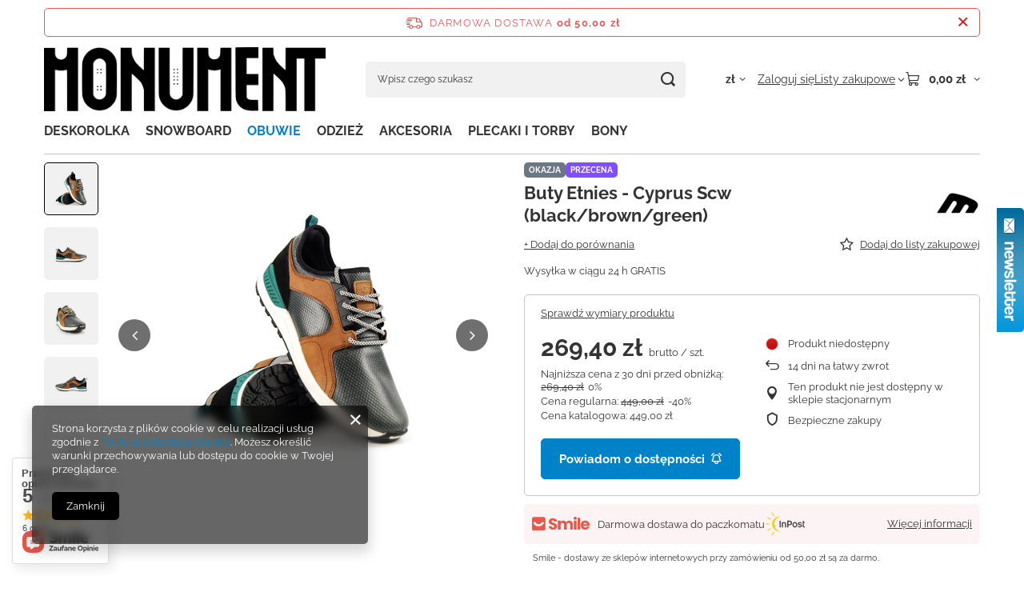

--- FILE ---
content_type: text/html; charset=utf-8
request_url: https://monument.pl/product-pol-12170-Buty-Etnies-Cyprus-Scw-black-brown-green.html
body_size: 42834
content:
<!DOCTYPE html>
<html lang="pl" class="--freeShipping --vat --gross " ><head><link rel="preload" as="image" fetchpriority="high" href="/hpeciai/681e20e1d67bfdcc2d992a6b872f55e9/pol_pm_Buty-Etnies-Cyprus-Scw-black-brown-green-12170_1.jpg"><meta name="viewport" content="initial-scale = 1.0, maximum-scale = 5.0, width=device-width, viewport-fit=cover"><meta http-equiv="Content-Type" content="text/html; charset=utf-8"><meta http-equiv="X-UA-Compatible" content="IE=edge"><title>Buty Etnies</title><meta name="keywords" content="Buty Etnies"><meta name="description" content="Buty Etnies"><link rel="icon" href="/gfx/pol/favicon.ico"><meta name="theme-color" content="#000"><meta name="msapplication-navbutton-color" content="#000"><meta name="apple-mobile-web-app-status-bar-style" content="#000"><link rel="stylesheet" type="text/css" href="/gfx/pol/projector_style.css.gzip?r=1765442477"><style>
							#photos_slider[data-skeleton] .photos__link:before {
								padding-top: calc(min((432/290 * 100%), 432px));
							}
							@media (min-width: 979px) {.photos__slider[data-skeleton] .photos__figure:not(.--nav):first-child .photos__link {
								max-height: 432px;
							}}
						</style><script>var app_shop={urls:{prefix:'data="/gfx/'.replace('data="', '')+'pol/',graphql:'/graphql/v1/'},vars:{meta:{viewportContent:'initial-scale = 1.0, maximum-scale = 5.0, width=device-width, viewport-fit=cover'},priceType:'gross',priceTypeVat:true,productDeliveryTimeAndAvailabilityWithBasket:false,geoipCountryCode:'US',fairShopLogo: { enabled: false, image: '/gfx/standards/safe_light.svg'},currency:{id:'PLN',symbol:'zł',country:'pl',format:'###,##0.00',beforeValue:false,space:true,decimalSeparator:',',groupingSeparator:' '},language:{id:'pol',symbol:'pl',name:'Polski'},omnibus:{enabled:true,rebateCodeActivate:false,hidePercentageDiscounts:false,},},txt:{priceTypeText:' brutto',},fn:{},fnrun:{},files:[],graphql:{}};const getCookieByName=(name)=>{const value=`; ${document.cookie}`;const parts = value.split(`; ${name}=`);if(parts.length === 2) return parts.pop().split(';').shift();return false;};if(getCookieByName('freeeshipping_clicked')){document.documentElement.classList.remove('--freeShipping');}if(getCookieByName('rabateCode_clicked')){document.documentElement.classList.remove('--rabateCode');}function hideClosedBars(){const closedBarsArray=JSON.parse(localStorage.getItem('closedBars'))||[];if(closedBarsArray.length){const styleElement=document.createElement('style');styleElement.textContent=`${closedBarsArray.map((el)=>`#${el}`).join(',')}{display:none !important;}`;document.head.appendChild(styleElement);}}hideClosedBars();</script><meta name="robots" content="index,follow"><meta name="rating" content="general"><meta name="Author" content="Monument.pl na bazie IdoSell (www.idosell.com/shop).">
<!-- Begin LoginOptions html -->

<style>
#client_new_social .service_item[data-name="service_Apple"]:before, 
#cookie_login_social_more .service_item[data-name="service_Apple"]:before,
.oscop_contact .oscop_login__service[data-service="Apple"]:before {
    display: block;
    height: 2.6rem;
    content: url('/gfx/standards/apple.svg?r=1743165583');
}
.oscop_contact .oscop_login__service[data-service="Apple"]:before {
    height: auto;
    transform: scale(0.8);
}
#client_new_social .service_item[data-name="service_Apple"]:has(img.service_icon):before,
#cookie_login_social_more .service_item[data-name="service_Apple"]:has(img.service_icon):before,
.oscop_contact .oscop_login__service[data-service="Apple"]:has(img.service_icon):before {
    display: none;
}
</style>

<!-- End LoginOptions html -->

<!-- Open Graph -->
<meta property="og:type" content="website"><meta property="og:url" content="https://monument.pl/product-pol-12170-Buty-Etnies-Cyprus-Scw-black-brown-green.html
"><meta property="og:title" content="Buty Etnies - Cyprus Scw (black/brown/green)"><meta property="og:description" content="Wysyłka w ciągu 24 h GRATIS"><meta property="og:site_name" content="Monument.pl"><meta property="og:locale" content="pl_PL"><meta property="og:image" content="https://monument.pl/hpeciai/74738c0d76dfdfdf1fcd47b8af069901/pol_pl_Buty-Etnies-Cyprus-Scw-black-brown-green-12170_1.jpg"><meta property="og:image:width" content="290"><meta property="og:image:height" content="432"><link rel="manifest" href="https://monument.pl/data/include/pwa/1/manifest.json?t=3"><meta name="apple-mobile-web-app-capable" content="yes"><meta name="apple-mobile-web-app-status-bar-style" content="black"><meta name="apple-mobile-web-app-title" content="Monument"><link rel="apple-touch-icon" href="/data/include/pwa/1/icon-128.png"><link rel="apple-touch-startup-image" href="/data/include/pwa/1/logo-512.png" /><meta name="msapplication-TileImage" content="/data/include/pwa/1/icon-144.png"><meta name="msapplication-TileColor" content="#2F3BA2"><meta name="msapplication-starturl" content="/"><script type="application/javascript">var _adblock = true;</script><script async src="/data/include/advertising.js"></script><script type="application/javascript">var statusPWA = {
                online: {
                    txt: "Połączono z internetem",
                    bg: "#5fa341"
                },
                offline: {
                    txt: "Brak połączenia z internetem",
                    bg: "#eb5467"
                }
            }</script><script async type="application/javascript" src="/ajax/js/pwa_online_bar.js?v=1&r=6"></script><script >
window.dataLayer = window.dataLayer || [];
window.gtag = function gtag() {
dataLayer.push(arguments);
}
gtag('consent', 'default', {
'ad_storage': 'denied',
'analytics_storage': 'denied',
'ad_personalization': 'denied',
'ad_user_data': 'denied',
'wait_for_update': 500
});

gtag('set', 'ads_data_redaction', true);
</script><script  class='google_consent_mode_update'>
gtag('consent', 'update', {
'ad_storage': 'granted',
'analytics_storage': 'granted',
'ad_personalization': 'granted',
'ad_user_data': 'granted'
});
</script>
<!-- End Open Graph -->

<link rel="canonical" href="https://monument.pl/product-pol-12170-Buty-Etnies-Cyprus-Scw-black-brown-green.html" />

                <!-- Global site tag (gtag.js) -->
                <script  async src="https://www.googletagmanager.com/gtag/js?id=AW-616261598"></script>
                <script >
                    window.dataLayer = window.dataLayer || [];
                    window.gtag = function gtag(){dataLayer.push(arguments);}
                    gtag('js', new Date());
                    
                    gtag('config', 'AW-616261598', {"allow_enhanced_conversions":true});

                </script>
                
<!-- Begin additional html or js -->


<!--1|1|1-->
<style>
div.n59123
{
display:block;
}
a.projector_medium_image
{
padding:40px 0 10px;
}
#breadcrumbs
{
display:none !important;
}
#projector_form div.photos a.projector_medium_image img
{
max-height:460px !important;
}
#search a.product_icon
{
padding:10px 0;
}

#main_hotspot_zone1 h2 a, #main_hotspot_zone2 h2 a
{
color:#000;
text-shadow:none;
}

#search a.product_icon img
{
max-width:145px;
max-height:230px;
}

span.n57703_link_sub
{
padding:4px;
}
#menu_filter
{
display:none;
}
#menu_top h2
{
top:0;
left:0;
}
#main_hotspot_zone1 span.price, #main_hotspot_zone2 span.price
{
background: none repeat scroll 0 0 #0082c9;
    color: #ffffff;
    font-weight: bold;
    padding: 1px 5px;
}
</style>

<script>
$(function()
{
if($('#main_hotspot_zone1 h2 a').length)
$('#main_hotspot_zone1 h2 a').text('Nowości');
if($('#main_hotspot_zone2 h2 a').length)
$('#main_hotspot_zone2 h2 a').text('Promocje');
});
</script>

<!-- End additional html or js -->
                <script>
                if (window.ApplePaySession && window.ApplePaySession.canMakePayments()) {
                    var applePayAvailabilityExpires = new Date();
                    applePayAvailabilityExpires.setTime(applePayAvailabilityExpires.getTime() + 2592000000); //30 days
                    document.cookie = 'applePayAvailability=yes; expires=' + applePayAvailabilityExpires.toUTCString() + '; path=/;secure;'
                    var scriptAppleJs = document.createElement('script');
                    scriptAppleJs.src = "/ajax/js/apple.js?v=3";
                    if (document.readyState === "interactive" || document.readyState === "complete") {
                          document.body.append(scriptAppleJs);
                    } else {
                        document.addEventListener("DOMContentLoaded", () => {
                            document.body.append(scriptAppleJs);
                        });  
                    }
                } else {
                    document.cookie = 'applePayAvailability=no; path=/;secure;'
                }
                </script>
                <script>
            var paypalScriptLoaded = null;
            var paypalScript = null;
            
            async function attachPaypalJs() {
                return new Promise((resolve, reject) => {
                    if (!paypalScript) {
                        paypalScript = document.createElement('script');
                        paypalScript.async = true;
                        paypalScript.setAttribute('data-namespace', "paypal_sdk");
                        paypalScript.setAttribute('data-partner-attribution-id', "IAIspzoo_Cart_PPCP");
                        paypalScript.addEventListener("load", () => {
                        paypalScriptLoaded = true;
                            resolve({status: true});
                        });
                        paypalScript.addEventListener("error", () => {
                            paypalScriptLoaded = true;
                            reject({status: false});
                         });
                        paypalScript.src = "https://www.paypal.com/sdk/js?client-id=AbxR9vIwE1hWdKtGu0gOkvPK2YRoyC9ulUhezbCUWnrjF8bjfwV-lfP2Rze7Bo8jiHIaC0KuaL64tlkD&components=buttons,funding-eligibility&currency=PLN&merchant-id=EKEDR4AH55BVU&locale=pl_PL";
                        if (document.readyState === "interactive" || document.readyState === "complete") {
                            document.body.append(paypalScript);
                        } else {
                            document.addEventListener("DOMContentLoaded", () => {
                                document.body.append(paypalScript);
                            });  
                        }                                              
                    } else {
                        if (paypalScriptLoaded) {
                            resolve({status: true});
                        } else {
                            paypalScript.addEventListener("load", () => {
                                paypalScriptLoaded = true;
                                resolve({status: true});                            
                            });
                            paypalScript.addEventListener("error", () => {
                                paypalScriptLoaded = true;
                                reject({status: false});
                            });
                        }
                    }
                });
            }
            </script>
                <script>
                attachPaypalJs().then(() => {
                    let paypalEligiblePayments = [];
                    let payPalAvailabilityExpires = new Date();
                    payPalAvailabilityExpires.setTime(payPalAvailabilityExpires.getTime() + 86400000); //1 day
                    if (typeof(paypal_sdk) != "undefined") {
                        for (x in paypal_sdk.FUNDING) {
                            var buttonTmp = paypal_sdk.Buttons({
                                fundingSource: x.toLowerCase()
                            });
                            if (buttonTmp.isEligible()) {
                                paypalEligiblePayments.push(x);
                            }
                        }
                    }
                    if (paypalEligiblePayments.length > 0) {
                        document.cookie = 'payPalAvailability_PLN=' + paypalEligiblePayments.join(",") + '; expires=' + payPalAvailabilityExpires.toUTCString() + '; path=/; secure';
                        document.cookie = 'paypalMerchant=EKEDR4AH55BVU; expires=' + payPalAvailabilityExpires.toUTCString() + '; path=/; secure';
                    } else {
                        document.cookie = 'payPalAvailability_PLN=-1; expires=' + payPalAvailabilityExpires.toUTCString() + '; path=/; secure';
                    }
                });
                </script><script src="/data/gzipFile/expressCheckout.js.gz"></script><script type="text/javascript" src="/expressCheckout/smileCheckout.php?v=3"></script><style>express-checkout:not(:defined){-webkit-appearance:none;background:0 0;display:block !important;outline:0;width:100%;min-height:48px;position:relative}</style></head><body><div id="container" class="projector_page container max-width-1200"><header class=" commercial_banner"><script class="ajaxLoad">app_shop.vars.vat_registered="true";app_shop.vars.currency_format="###,##0.00";app_shop.vars.currency_before_value=false;app_shop.vars.currency_space=true;app_shop.vars.symbol="zł";app_shop.vars.id="PLN";app_shop.vars.baseurl="http://monument.pl/";app_shop.vars.sslurl="https://monument.pl/";app_shop.vars.curr_url="%2Fproduct-pol-12170-Buty-Etnies-Cyprus-Scw-black-brown-green.html";var currency_decimal_separator=',';var currency_grouping_separator=' ';app_shop.vars.blacklist_extension=["exe","com","swf","js","php"];app_shop.vars.blacklist_mime=["application/javascript","application/octet-stream","message/http","text/javascript","application/x-deb","application/x-javascript","application/x-shockwave-flash","application/x-msdownload"];app_shop.urls.contact="/contact-pol.html";</script><div id="viewType" style="display:none"></div><div id="menu_skip" class="menu_skip"><a href="#layout" class="btn --outline --medium menu_skip__link --layout">Przejdź do zawartości strony</a><a href="#menu_categories" class="btn --outline --medium menu_skip__link --menu">Przejdź do kategorii</a></div><div id="freeShipping" class="freeShipping"><span class="freeShipping__info">Darmowa dostawa</span><strong class="freeShipping__val">
				od 
				50,00 zł</strong><a href="" class="freeShipping__close" aria-label="Zamknij pasek informacyjny"></a></div><div id="logo" class="d-flex align-items-center"><a href="http://monument.pl/" target="_self" aria-label="Logo sklepu"><img src="/data/gfx/mask/pol/logo_1_big.png" alt="Monument.pl" width="880" height="201"></a></div><form action="https://monument.pl/search.php" method="get" id="menu_search" class="menu_search"><a href="#showSearchForm" class="menu_search__mobile" aria-label="Szukaj"></a><div class="menu_search__block"><div class="menu_search__item --input"><input class="menu_search__input" type="text" name="text" autocomplete="off" placeholder="Wpisz czego szukasz" aria-label="Wpisz czego szukasz"><button class="menu_search__submit" type="submit" aria-label="Szukaj"></button></div><div class="menu_search__item --results search_result"></div></div></form><div id="menu_top" class="menu_top"><div id="menu_settings" class="align-items-center justify-content-center justify-content-lg-end"><div class="open_trigger hover__wrapper --hover_touch" tabindex="0" aria-label="Kliknij, aby zmienić walutę, kraj dostawy"><span class="d-none d-md-inline-block flag_txt">zł</span><i class="icon-angle-down d-none d-md-inline-block"></i><form class="hover__element --right" action="https://monument.pl/settings.php" method="post"><ul><li><div class="form-group"><span for="menu_settings_curr">Waluta</span><div class="select-after"><select class="form-control" name="curr" id="menu_settings_curr" aria-label="Waluta"><option value="PLN" selected>zł</option><option value="EUR">€ (1 zł = 0.2552€)
																</option></select></div></div><div class="form-group"><span for="menu_settings_country">Dostawa do</span><div class="select-after"><select class="form-control" name="country" id="menu_settings_country" aria-label="Dostawa do"><option value="1143020016">Austria</option><option value="1143020022">Belgia</option><option value="1143020033">Bułgaria</option><option value="1143020038">Chorwacja</option><option value="1143020041">Czechy</option><option value="1143020051">Estonia</option><option value="1143020056">Finlandia</option><option value="1143020057">Francja</option><option value="1143020062">Grecja</option><option value="1143020075">Hiszpania</option><option value="1143020076">Holandia</option><option value="1143020083">Irlandia</option><option value="1143020116">Litwa</option><option value="1143020118">Łotwa</option><option value="1143020117">Luksembourg</option><option value="1143020126">Malta</option><option value="1143020143">Niemcy</option><option selected value="1143020003">Polska</option><option value="1143020163">Portugalia</option><option value="1143020169">Rumunia</option><option value="1143020182">Słowacja</option><option value="1143020183">Słowenia</option><option value="1143020193">Szwecja</option><option value="1143020217">Węgry</option><option value="1143020220">Włochy</option></select></div></div></li><li class="buttons"><button class="btn --solid --large" type="submit">
									Zastosuj zmiany
								</button></li></ul></form></div></div><div class="account_links"><a class="account_links__item" href="https://monument.pl/login.php"><span class="account_links__text --logged-out">Zaloguj się</span></a></div><div class="shopping_list_top hover__wrapper" data-empty="true"><a href="https://monument.pl/pl/shoppinglist/" class="wishlist_link slt_link --empty" aria-label="Listy zakupowe"><span class="slt_link__text">Listy zakupowe</span></a><div class="slt_lists hover__element"><ul class="slt_lists__nav"><li class="slt_lists__nav_item" data-list_skeleton="true" data-list_id="true" data-shared="true"><a href="#" class="slt_lists__nav_link" data-list_href="true"><span class="slt_lists__nav_name" data-list_name="true"></span><span class="slt_lists__count" data-list_count="true">0</span></a></li><li class="slt_lists__nav_item --empty"><a class="slt_lists__nav_link --empty" href="https://monument.pl/pl/shoppinglist/"><span class="slt_lists__nav_name" data-list_name="true">Lista zakupowa</span><span class="slt_lists__count" data-list_count="true">0</span></a></li></ul></div></div><div id="menu_basket" class="top_basket hover__wrapper --skeleton --mobile_hide"><a class="top_basket__sub" title="Przejdź do koszyka" href="/basketedit.php" aria-label="Wartość koszyka: 0,00 zł"><span class="badge badge-info"></span><strong class="top_basket__price">0,00 zł</strong></a><div class="top_basket__express_checkout_container"><express-checkout type="basket"></express-checkout></div><script>
        app_shop.vars.cache_html = true;
      </script><div class="top_basket__details hover__element --skeleton"><div class="top_basket__skeleton --name"></div><div class="top_basket__skeleton --product"></div><div class="top_basket__skeleton --product"></div><div class="top_basket__skeleton --product --last"></div><div class="top_basket__skeleton --sep"></div><div class="top_basket__skeleton --summary"></div></div></div><template id="top_basket_product"><div class="top_basket__product"><a class="top_basket__img" title=""><picture><source type="image/webp" srcset=""></source><img src="" alt=""></picture></a><a class="top_basket__link" title=""></a><div class="top_basket__prices"><span class="top_basket__price"></span><span class="top_basket__unit"></span><span class="top_basket__vat"></span></div></div></template><template id="top_basket_summary"><div class="top_basket__summary_shipping_free"><span class="top_basket__summary_label --freeshipping_limit">Do darmowej dostawy brakuje <span class="top_basket__summary_value"></span></span><span class="progress_bar"><span class="progress_bar__value"></span></span></div><div class="top_basket__summary_item --worth"><span class="top_basket__summary_label">Wartość zamówienia:</span><b class="top_basket__summary_value"></b></div><div class="top_basket__summary_item --shipping"><span class="top_basket__summary_label">Koszt przesyłki:</span><b class="top_basket__summary_value"></b></div><div class="top_basket__buttons"><a class="btn --solid --large" data-ec-class="btn --outline --large" title="Przejdź do koszyka" href="/basketedit.php">
        Przejdź do koszyka
      </a><div id="top_basket__express_checkout_placeholder"></div></div></template><template id="top_basket_details"><div class="top_basket__details hover__element"><div class="top_basket__details_sub"><div class="headline"><span class="headline__name">Twój koszyk (<span class="top_basket__count"></span>)</span></div><div class="top_basket__products"></div><div class="top_basket__summary"></div></div></div></template></div><nav id="menu_categories" class="wide" aria-label="Kategorie główne"><button type="button" class="navbar-toggler" aria-label="Menu"><i class="icon-reorder"></i></button><div class="navbar-collapse" id="menu_navbar"><ul class="navbar-nav mx-md-n2"><li class="nav-item"><span class="nav-link-wrapper"><a  href="/pol_m_DESKOROLKA-155.html" target="_self" title="DESKOROLKA" class="nav-link --l1" >DESKOROLKA</a><button class="nav-link-expand" type="button" aria-label="DESKOROLKA, Menu"></button></span><ul class="navbar-subnav"><li class="nav-header"><a href="#backLink" class="nav-header__backLink" aria-label="Wróć"><i class="icon-angle-left"></i></a><a  href="/pol_m_DESKOROLKA-155.html" target="_self" title="DESKOROLKA" class="nav-link --l1" >DESKOROLKA</a></li><li class="nav-item empty"><a  href="/pol_m_DESKOROLKA_Longboardy-196.html" target="_self" title="Longboardy " class="nav-link --l2" >Longboardy </a></li><li class="nav-item empty"><a  href="/pol_m_DESKOROLKA_Cruisery-222.html" target="_self" title="Cruisery" class="nav-link --l2" >Cruisery</a></li><li class="nav-item empty"><a  href="/pol_m_DESKOROLKA_Kompletne-Deskorolki-161.html" target="_self" title="Kompletne Deskorolki" class="nav-link --l2" >Kompletne Deskorolki</a></li><li class="nav-item empty"><a  href="/pol_m_DESKOROLKA_Deski-162.html" target="_self" title="Deski" class="nav-link --l2" >Deski</a></li><li class="nav-item empty"><a  href="/pol_m_DESKOROLKA_Trucki-164.html" target="_self" title="Trucki" class="nav-link --l2" >Trucki</a></li><li class="nav-item empty"><a  href="/pol_m_DESKOROLKA_Kola-163.html" target="_self" title="Koła" class="nav-link --l2" >Koła</a></li><li class="nav-item empty"><a  href="/pol_m_DESKOROLKA_Lozyska-165.html" target="_self" title="Łożyska" class="nav-link --l2" >Łożyska</a></li><li class="nav-item empty"><a  href="/pol_m_DESKOROLKA_Montazowki-166.html" target="_self" title="Montażówki" class="nav-link --l2" >Montażówki</a></li><li class="nav-item empty"><a  href="/pol_m_DESKOROLKA_Grip-tape-198.html" target="_self" title="Grip tape" class="nav-link --l2" >Grip tape</a></li><li class="nav-item empty"><a  href="/pol_m_DESKOROLKA_Kaski-496.html" target="_self" title="Kaski" class="nav-link --l2" >Kaski</a></li><li class="nav-item empty"><a  href="/pol_m_DESKOROLKA_Ochraniacze-231.html" target="_self" title="Ochraniacze " class="nav-link --l2" >Ochraniacze </a></li><li class="nav-item empty"><a  href="/pol_m_DESKOROLKA_Skate-Tool-207.html" target="_self" title="Skate Tool" class="nav-link --l2" >Skate Tool</a></li><li class="nav-item empty"><a  href="/pol_m_DESKOROLKA_Gumki-206.html" target="_self" title="Gumki" class="nav-link --l2" >Gumki</a></li><li class="nav-item empty"><a  href="/pol_m_DESKOROLKA_Podkladki-Railsy-227.html" target="_self" title="Podkładki / Railsy" class="nav-link --l2" >Podkładki / Railsy</a></li><li class="nav-item empty"><a  href="/pol_m_DESKOROLKA_Nakretka-na-Kingpin-234.html" target="_self" title="Nakrętka na Kingpin" class="nav-link --l2" >Nakrętka na Kingpin</a></li><li class="nav-item empty"><a  href="/pol_m_DESKOROLKA_Kingpins-229.html" target="_self" title="Kingpins" class="nav-link --l2" >Kingpins</a></li><li class="nav-item empty"><a  href="/pol_m_DESKOROLKA_Nakretki-do-truckow-230.html" target="_self" title="Nakrętki do trucków " class="nav-link --l2" >Nakrętki do trucków </a></li><li class="nav-item empty"><a  href="/pol_m_DESKOROLKA_WAX-167.html" target="_self" title="WAX" class="nav-link --l2" >WAX</a></li><li class="nav-item empty"><a  href="/pol_m_DESKOROLKA_Czyscik-do-Gripu-232.html" target="_self" title="Czyścik do Gripu" class="nav-link --l2" >Czyścik do Gripu</a></li><li class="nav-item empty"><a  href="http://monument.pl/JAK-WYBRAC-DESKOROLKE-cabout-pol-17.html" target="_self" title="Jak wybrać deskorolkę " class="nav-link --l2" >Jak wybrać deskorolkę </a></li></ul></li><li class="nav-item"><span class="nav-link-wrapper"><a  href="/pol_m_SNOWBOARD-158.html" target="_self" title="SNOWBOARD" class="nav-link --l1" >SNOWBOARD</a><button class="nav-link-expand" type="button" aria-label="SNOWBOARD, Menu"></button></span><ul class="navbar-subnav"><li class="nav-header"><a href="#backLink" class="nav-header__backLink" aria-label="Wróć"><i class="icon-angle-left"></i></a><a  href="/pol_m_SNOWBOARD-158.html" target="_self" title="SNOWBOARD" class="nav-link --l1" >SNOWBOARD</a></li><li class="nav-item empty"><a  href="/pol_m_SNOWBOARD_Deski-Snowboardowe-181.html" target="_self" title="Deski Snowboardowe" class="nav-link --l2" >Deski Snowboardowe</a></li><li class="nav-item empty"><a  href="/pol_m_SNOWBOARD_Wiazania-Snowboardowe-182.html" target="_self" title="Wiązania Snowboardowe" class="nav-link --l2" >Wiązania Snowboardowe</a></li><li class="nav-item empty"><a  href="/pol_m_SNOWBOARD_Czesci-do-wiazan-495.html" target="_self" title="Części do wiązań" class="nav-link --l2" >Części do wiązań</a></li><li class="nav-item empty"><a  href="/pol_m_SNOWBOARD_Buty-Snowboardowe-180.html" target="_self" title="Buty Snowboardowe" class="nav-link --l2" >Buty Snowboardowe</a></li><li class="nav-item empty"><a  href="/pol_m_SNOWBOARD_Gogle-Snowboardowe-187.html" target="_self" title="Gogle Snowboardowe" class="nav-link --l2" >Gogle Snowboardowe</a></li><li class="nav-item empty"><a  href="/pol_m_SNOWBOARD_Kurtki-Snowboardowe-184.html" target="_self" title="Kurtki Snowboardowe" class="nav-link --l2" >Kurtki Snowboardowe</a></li><li class="nav-item empty"><a  href="/pol_m_SNOWBOARD_Spodnie-Snowboardowe-186.html" target="_self" title="Spodnie Snowboardowe" class="nav-link --l2" >Spodnie Snowboardowe</a></li><li class="nav-item empty"><a  href="/pol_m_SNOWBOARD_Rekawice-Snowboardowe-185.html" target="_self" title="Rękawice Snowboardowe" class="nav-link --l2" >Rękawice Snowboardowe</a></li><li class="nav-item empty"><a  href="/pol_m_SNOWBOARD_Skarpety-snowboardowe-502.html" target="_self" title="Skarpety snowboardowe" class="nav-link --l2" >Skarpety snowboardowe</a></li><li class="nav-item empty"><a  href="/pol_m_SNOWBOARD_Bluzy-Polary-221.html" target="_self" title="Bluzy/Polary" class="nav-link --l2" >Bluzy/Polary</a></li><li class="nav-item empty"><a  href="/pol_m_SNOWBOARD_Chusty-i-kominiarki-178.html" target="_self" title="Chusty i kominiarki" class="nav-link --l2" >Chusty i kominiarki</a></li><li class="nav-item empty"><a  href="/pol_m_SNOWBOARD_Akcesoria-Snowboardowe-202.html" target="_self" title="Akcesoria Snowboardowe" class="nav-link --l2" >Akcesoria Snowboardowe</a></li><li class="nav-item"><a  href="/pol_m_SNOWBOARD_Splitboardy-233.html" target="_self" title="Splitboardy" class="nav-link --l2" >Splitboardy</a><ul class="navbar-subsubnav"><li class="nav-header"><a href="#backLink" class="nav-header__backLink" aria-label="Wróć"><i class="icon-angle-left"></i></a><a  href="/pol_m_SNOWBOARD_Splitboardy-233.html" target="_self" title="Splitboardy" class="nav-link --l2" >Splitboardy</a></li><li class="nav-item"><a  href="/pol_m_SNOWBOARD_Splitboardy_Deski-Splitboardowe-504.html" target="_self" title="Deski Splitboardowe" class="nav-link --l3" >Deski Splitboardowe</a></li><li class="nav-item"><a  href="/pol_m_SNOWBOARD_Splitboardy_Wiazania-Splitboardowe-505.html" target="_self" title="Wiązania Splitboardowe" class="nav-link --l3" >Wiązania Splitboardowe</a></li><li class="nav-item"><a  href="/pol_m_SNOWBOARD_Splitboardy_Buty-Splitboardowe-506.html" target="_self" title="Buty Splitboardowe" class="nav-link --l3" >Buty Splitboardowe</a></li><li class="nav-item"><a  href="/pol_m_SNOWBOARD_Splitboardy_Akcesoria-Splitboardowe-507.html" target="_self" title="Akcesoria Splitboardowe" class="nav-link --l3" >Akcesoria Splitboardowe</a></li></ul></li><li class="nav-item empty"><a  href="http://monument.pl/Jak-wybrac-snowboard--cabout-pol-18.html" target="_self" title="Jak wybrać snowboard" class="nav-link --l2" >Jak wybrać snowboard</a></li></ul></li><li class="nav-item nav-open"><span class="nav-link-wrapper"><a  href="/pol_m_OBUWIE-152.html" target="_self" title="OBUWIE" class="nav-link --l1 active" >OBUWIE</a><button class="nav-link-expand" type="button" aria-label="OBUWIE, Menu"></button></span><ul class="navbar-subnav"><li class="nav-header"><a href="#backLink" class="nav-header__backLink" aria-label="Wróć"><i class="icon-angle-left"></i></a><a  href="/pol_m_OBUWIE-152.html" target="_self" title="OBUWIE" class="nav-link --l1 active" >OBUWIE</a></li><li class="nav-item nav-open empty"><a  href="/pol_m_OBUWIE_Buty-226.html" target="_self" title="Buty" class="nav-link --l2 active" >Buty</a></li><li class="nav-item empty"><a  href="/pol_m_OBUWIE_Klapki-228.html" target="_self" title="Klapki" class="nav-link --l2" >Klapki</a></li><li class="nav-item empty"><a  href="/pol_m_OBUWIE_Wkladki-do-Butow-216.html" target="_self" title="Wkładki do Butów" class="nav-link --l2" >Wkładki do Butów</a></li><li class="nav-item empty"><a  href="/pol_m_OBUWIE_Klej-do-Butow-208.html" target="_self" title="Klej do Butów" class="nav-link --l2" >Klej do Butów</a></li></ul></li><li class="nav-item"><span class="nav-link-wrapper"><a  href="/pol_m_ODZIEZ-156.html" target="_self" title="ODZIEŻ" class="nav-link --l1" >ODZIEŻ</a><button class="nav-link-expand" type="button" aria-label="ODZIEŻ, Menu"></button></span><ul class="navbar-subnav"><li class="nav-header"><a href="#backLink" class="nav-header__backLink" aria-label="Wróć"><i class="icon-angle-left"></i></a><a  href="/pol_m_ODZIEZ-156.html" target="_self" title="ODZIEŻ" class="nav-link --l1" >ODZIEŻ</a></li><li class="nav-item empty"><a  href="/pol_m_ODZIEZ_Koszulki-171.html" target="_self" title="Koszulki" class="nav-link --l2" >Koszulki</a></li><li class="nav-item empty"><a  href="/pol_m_ODZIEZ_Tank-Topy-214.html" target="_self" title="Tank-Topy" class="nav-link --l2" >Tank-Topy</a></li><li class="nav-item empty"><a  href="/pol_m_ODZIEZ_Longsleeve-215.html" target="_self" title="Longsleeve" class="nav-link --l2" >Longsleeve</a></li><li class="nav-item empty"><a  href="/pol_m_ODZIEZ_Bluzy-168.html" target="_self" title="Bluzy" class="nav-link --l2" >Bluzy</a></li><li class="nav-item empty"><a  href="/pol_m_ODZIEZ_Szorty-172.html" target="_self" title="Szorty" class="nav-link --l2" >Szorty</a></li><li class="nav-item empty"><a  href="/pol_m_ODZIEZ_Snapback-Full-Cap-Bucket-Hat-169.html" target="_self" title="Snapback/Full Cap/Bucket Hat" class="nav-link --l2" >Snapback/Full Cap/Bucket Hat</a></li><li class="nav-item empty"><a  href="/pol_m_ODZIEZ_Spodnie-173.html" target="_self" title="Spodnie" class="nav-link --l2" >Spodnie</a></li><li class="nav-item empty"><a  href="/pol_m_ODZIEZ_Kurtki-174.html" target="_self" title="Kurtki" class="nav-link --l2" >Kurtki</a></li><li class="nav-item empty"><a  href="/pol_m_ODZIEZ_Koszule-170.html" target="_self" title="Koszule" class="nav-link --l2" >Koszule</a></li><li class="nav-item empty"><a  href="/pol_m_ODZIEZ_Czapki-Zimowe-199.html" target="_self" title="Czapki Zimowe" class="nav-link --l2" >Czapki Zimowe</a></li><li class="nav-item empty"><a  href="/pol_m_ODZIEZ_Skarpety-503.html" target="_self" title="Skarpety" class="nav-link --l2" >Skarpety</a></li></ul></li><li class="nav-item"><span class="nav-link-wrapper"><a  href="/pol_m_AKCESORIA-157.html" target="_self" title="AKCESORIA" class="nav-link --l1" >AKCESORIA</a><button class="nav-link-expand" type="button" aria-label="AKCESORIA, Menu"></button></span><ul class="navbar-subnav"><li class="nav-header"><a href="#backLink" class="nav-header__backLink" aria-label="Wróć"><i class="icon-angle-left"></i></a><a  href="/pol_m_AKCESORIA-157.html" target="_self" title="AKCESORIA" class="nav-link --l1" >AKCESORIA</a></li><li class="nav-item empty"><a  href="/pol_m_AKCESORIA_Paski-176.html" target="_self" title="Paski" class="nav-link --l2" >Paski</a></li><li class="nav-item empty"><a  href="/pol_m_AKCESORIA_Portfele-177.html" target="_self" title="Portfele" class="nav-link --l2" >Portfele</a></li><li class="nav-item empty"><a  href="/pol_m_AKCESORIA_Nerki-179.html" target="_self" title="Nerki" class="nav-link --l2" >Nerki</a></li><li class="nav-item empty"><a  href="/pol_m_AKCESORIA_Okulary-203.html" target="_self" title="Okulary" class="nav-link --l2" >Okulary</a></li><li class="nav-item empty"><a  href="/pol_m_AKCESORIA_Skarpety-205.html" target="_self" title="Skarpety" class="nav-link --l2" >Skarpety</a></li><li class="nav-item empty"><a  href="/pol_m_AKCESORIA_Gadzety-213.html" target="_self" title="Gadżety" class="nav-link --l2" >Gadżety</a></li></ul></li><li class="nav-item"><span class="nav-link-wrapper"><a  href="/pol_m_PLECAKI-I-TORBY-153.html" target="_self" title="PLECAKI I TORBY" class="nav-link --l1" >PLECAKI I TORBY</a></span></li><li class="nav-item"><span class="nav-link-wrapper"><a  href="/pol_m_BONY-508.html" target="_self" title="BONY" class="nav-link --l1" >BONY</a></span></li></ul></div></nav><div id="breadcrumbs" class="breadcrumbs"><div class="back_button"><button id="back_button"><i class="icon-angle-left"></i> Wstecz</button></div><nav class="list_wrapper" aria-label="Nawigacja okruszkowa"><ol><li><span>Jesteś tu:  </span></li><li class="bc-main"><span><a href="/">Strona główna</a></span></li><li class="category bc-item-1 --more"><a class="category" href="/pol_m_OBUWIE-152.html">OBUWIE</a><ul class="breadcrumbs__sub"><li class="breadcrumbs__item"><a class="breadcrumbs__link --link" href="/pol_m_OBUWIE_Buty-226.html">Buty</a></li><li class="breadcrumbs__item"><a class="breadcrumbs__link --link" href="/pol_m_OBUWIE_Klapki-228.html">Klapki</a></li><li class="breadcrumbs__item"><a class="breadcrumbs__link --link" href="/pol_m_OBUWIE_Wkladki-do-Butow-216.html">Wkładki do Butów</a></li><li class="breadcrumbs__item"><a class="breadcrumbs__link --link" href="/pol_m_OBUWIE_Klej-do-Butow-208.html">Klej do Butów</a></li></ul></li><li class="category bc-item-2 bc-active" aria-current="page"><a class="category" href="/pol_m_OBUWIE_Buty-226.html">Buty</a></li><li class="bc-active bc-product-name" aria-current="page"><span>Buty Etnies - Cyprus Scw (black/brown/green)</span></li></ol></nav></div></header><div id="layout" class="row clearfix"><aside class="col-3"><section class="shopping_list_menu"><div class="shopping_list_menu__block --lists slm_lists" data-empty="true"><a href="#showShoppingLists" class="slm_lists__label">Listy zakupowe</a><ul class="slm_lists__nav"><li class="slm_lists__nav_item" data-list_skeleton="true" data-list_id="true" data-shared="true"><a href="#" class="slm_lists__nav_link" data-list_href="true"><span class="slm_lists__nav_name" data-list_name="true"></span><span class="slm_lists__count" data-list_count="true">0</span></a></li><li class="slm_lists__nav_header"><a href="#hidehoppingLists" class="slm_lists__label"><span class="sr-only">Wróć</span>Listy zakupowe</a></li><li class="slm_lists__nav_item --empty"><a class="slm_lists__nav_link --empty" href="https://monument.pl/pl/shoppinglist/"><span class="slm_lists__nav_name" data-list_name="true">Lista zakupowa</span><span class="sr-only">ilość produktów: </span><span class="slm_lists__count" data-list_count="true">0</span></a></li></ul><a href="#manage" class="slm_lists__manage d-none align-items-center d-md-flex">Zarządzaj listami</a></div><div class="shopping_list_menu__block --bought slm_bought"><a class="slm_bought__link d-flex" href="https://monument.pl/products-bought.php">
				Lista dotychczas zamówionych produktów
			</a></div><div class="shopping_list_menu__block --info slm_info"><strong class="slm_info__label d-block mb-3">Jak działa lista zakupowa?</strong><ul class="slm_info__list"><li class="slm_info__list_item d-flex mb-3">
					Po zalogowaniu możesz umieścić i przechowywać na liście zakupowej dowolną liczbę produktów nieskończenie długo.
				</li><li class="slm_info__list_item d-flex mb-3">
					Dodanie produktu do listy zakupowej nie oznacza automatycznie jego rezerwacji.
				</li><li class="slm_info__list_item d-flex mb-3">
					Dla niezalogowanych klientów lista zakupowa przechowywana jest do momentu wygaśnięcia sesji (około 24h).
				</li></ul></div></section><div id="mobileCategories" class="mobileCategories"><div class="mobileCategories__item --menu"><button type="button" class="mobileCategories__link --active" data-ids="#menu_search,.shopping_list_menu,#menu_search,#menu_navbar,#menu_navbar3, #menu_blog">
                            Menu
                        </button></div><div class="mobileCategories__item --account"><button type="button" class="mobileCategories__link" data-ids="#menu_contact,#login_menu_block">
                            Konto
                        </button></div><div class="mobileCategories__item --settings"><button type="button" class="mobileCategories__link" data-ids="#menu_settings">
                                Ustawienia
                            </button></div></div><div class="setMobileGrid" data-item="#menu_navbar"></div><div class="setMobileGrid" data-item="#menu_navbar3" data-ismenu1="true"></div><div class="setMobileGrid" data-item="#menu_blog"></div><div class="login_menu_block d-lg-none" id="login_menu_block"><a class="sign_in_link" href="/login.php" title=""><i class="icon-user"></i><span>Zaloguj się</span></a><a class="registration_link" href="https://monument.pl/client-new.php?register"><i class="icon-lock"></i><span>Zarejestruj się</span></a><a class="order_status_link" href="/order-open.php" title=""><i class="icon-globe"></i><span>Sprawdź status zamówienia</span></a></div><div class="setMobileGrid" data-item="#menu_contact"></div><div class="setMobileGrid" data-item="#menu_settings"></div><div class="setMobileGrid" data-item="#Filters"></div></aside><main id="content" class="col-12"><div id="menu_compare_product" class="compare mb-2 pt-sm-3 pb-sm-3 mb-sm-3" style="display: none;"><div class="compare__label d-none d-sm-block">Dodane do porównania</div><div class="compare__sub" tabindex="-1"></div><div class="compare__buttons"><a class="compare__button btn --solid --secondary" href="https://monument.pl/product-compare.php" title="Porównaj wszystkie produkty" target="_blank"><span>Porównaj produkty </span><span class="d-sm-none">(0)</span></a><a class="compare__button --remove btn d-none d-sm-block" href="https://monument.pl/settings.php?comparers=remove&amp;product=###" title="Usuń wszystkie produkty">
					Usuń produkty
				</a></div><script>var cache_html = true;</script></div><section id="projector_photos" class="photos" data-thumbnails="true" data-thumbnails-count="5" data-thumbnails-horizontal="false" data-thumbnails-arrows="false" data-thumbnails-slider="false" data-thumbnails-enable="true" data-slider-fade-effect="true" data-slider-enable="true" data-slider-freemode="false" data-slider-centered="false"><div id="photos_nav" class="photos__nav" style="--thumbnails-count: 5;" data-more-slides="3"><div class="swiper-button-prev"><i class="icon-angle-left"></i></div><div id="photos_nav_list" thumbsSlider="" class="photos__nav_wrapper swiper swiperThumbs"><div class="swiper-wrapper"><figure class="photos__figure --nav swiper-slide " data-slide-index="0"><img class="photos__photo --nav" width="75" height="112" src="/hpeciai/aee136db2a6dda40b2e9f432638b6cba/pol_ps_Buty-Etnies-Cyprus-Scw-black-brown-green-12170_1.jpg" loading="lazy" alt="Buty Etnies - Cyprus Scw (black/brown/green)"></figure><figure class="photos__figure --nav swiper-slide " data-slide-index="1"><img class="photos__photo --nav" width="75" height="112" src="/hpeciai/49913ab65be8f6ace989cec91ee28005/pol_ps_Buty-Etnies-Cyprus-Scw-black-brown-green-12170_2.jpg" loading="lazy" alt="Buty Etnies - Cyprus Scw (black/brown/green)"></figure><figure class="photos__figure --nav swiper-slide " data-slide-index="2"><img class="photos__photo --nav" width="75" height="112" src="/hpeciai/3e6aad21acefc58876bbbd89aaa7398f/pol_ps_Buty-Etnies-Cyprus-Scw-black-brown-green-12170_3.jpg" loading="lazy" alt="Buty Etnies - Cyprus Scw (black/brown/green)"></figure><figure class="photos__figure --nav swiper-slide " data-slide-index="3"><img class="photos__photo --nav" width="75" height="112" src="/hpeciai/2cc5676dfc6cf7a1617a04fd0f36d098/pol_ps_Buty-Etnies-Cyprus-Scw-black-brown-green-12170_4.jpg" loading="lazy" alt="Buty Etnies - Cyprus Scw (black/brown/green)"></figure><figure class="photos__figure --nav swiper-slide --hidden-slide" data-slide-index="4"><img class="photos__photo --nav" width="75" height="112" src="/hpeciai/df0e2f580104f7b2d9ffe76a1d1586da/pol_ps_Buty-Etnies-Cyprus-Scw-black-brown-green-12170_5.jpg" loading="lazy" alt="Buty Etnies - Cyprus Scw (black/brown/green)"></figure><figure class="photos__figure --nav swiper-slide --hidden-slide" data-slide-index="5"><img class="photos__photo --nav" width="75" height="112" src="/hpeciai/34fffa4ccd8c35efe96013e4d195d333/pol_ps_Buty-Etnies-Cyprus-Scw-black-brown-green-12170_6.jpg" loading="lazy" alt="Buty Etnies - Cyprus Scw (black/brown/green)"></figure><figure class="photos__figure --nav swiper-slide --hidden-slide" data-slide-index="6"><img class="photos__photo --nav" width="75" height="112" src="/hpeciai/5096eef2eec15d99452bc13811ca7015/pol_ps_Buty-Etnies-Cyprus-Scw-black-brown-green-12170_7.jpg" loading="lazy" alt="Buty Etnies - Cyprus Scw (black/brown/green)"></figure><figure class="photos__figure --nav --more swiper-slide swiper-no-swiping"><button class="photos__link" type="button"><span class="photos__more_top">+<span class="photos__more_count">3</span></span><span class="photos__more_bottom">więcej</span></button></figure></div></div><div class="swiper-button-next"><i class="icon-angle-right"></i></div></div><div id="photos_slider" class="photos__slider swiper" data-skeleton="true" data-photos-count="7"><div class="galleryNavigation --prev"><div class="swiper-button-prev --rounded"><i class="icon-angle-left"></i></div></div><div class="photos___slider_wrapper swiper-wrapper"><figure class="photos__figure swiper-slide " data-slide-index="0" tabindex="0"><img class="photos__photo" width="290" height="432" src="/hpeciai/681e20e1d67bfdcc2d992a6b872f55e9/pol_pm_Buty-Etnies-Cyprus-Scw-black-brown-green-12170_1.jpg" data-img_high_res="/hpeciai/74738c0d76dfdfdf1fcd47b8af069901/pol_pl_Buty-Etnies-Cyprus-Scw-black-brown-green-12170_1.jpg" alt="Buty Etnies - Cyprus Scw (black/brown/green)"></figure><figure class="photos__figure swiper-slide slide-lazy" data-slide-index="1"><img class="photos__photo" width="290" height="432" src="/hpeciai/a7f505300ee5072e7d686e65608db253/pol_pm_Buty-Etnies-Cyprus-Scw-black-brown-green-12170_2.jpg" data-img_high_res="/hpeciai/5c837b84ecc3e25da8b77370c99771b8/pol_pl_Buty-Etnies-Cyprus-Scw-black-brown-green-12170_2.jpg" alt="Buty Etnies - Cyprus Scw (black/brown/green)" loading="lazy"><div class="swiper-lazy-preloader"></div></figure><figure class="photos__figure swiper-slide slide-lazy" data-slide-index="2"><img class="photos__photo" width="290" height="432" src="/hpeciai/e9db496285f67bd0418d45022ce6b169/pol_pm_Buty-Etnies-Cyprus-Scw-black-brown-green-12170_3.jpg" data-img_high_res="/hpeciai/7f092f204a8e1decff3c9c47b4cf8672/pol_pl_Buty-Etnies-Cyprus-Scw-black-brown-green-12170_3.jpg" alt="Buty Etnies - Cyprus Scw (black/brown/green)" loading="lazy"><div class="swiper-lazy-preloader"></div></figure><figure class="photos__figure swiper-slide slide-lazy" data-slide-index="3"><img class="photos__photo" width="290" height="432" src="/hpeciai/83cbaa51a95cac1d0f3825360d57620f/pol_pm_Buty-Etnies-Cyprus-Scw-black-brown-green-12170_4.jpg" data-img_high_res="/hpeciai/95d1ac3fcd6e1aed02cecda02aaa474b/pol_pl_Buty-Etnies-Cyprus-Scw-black-brown-green-12170_4.jpg" alt="Buty Etnies - Cyprus Scw (black/brown/green)" loading="lazy"><div class="swiper-lazy-preloader"></div></figure><figure class="photos__figure swiper-slide slide-lazy" data-slide-index="4"><img class="photos__photo" width="290" height="432" src="/hpeciai/d1c7f60227348e4d90e3bab8fa88c524/pol_pm_Buty-Etnies-Cyprus-Scw-black-brown-green-12170_5.jpg" data-img_high_res="/hpeciai/2aff1519348283cc61dfa21fb6d21355/pol_pl_Buty-Etnies-Cyprus-Scw-black-brown-green-12170_5.jpg" alt="Buty Etnies - Cyprus Scw (black/brown/green)" loading="lazy"><div class="swiper-lazy-preloader"></div></figure><figure class="photos__figure swiper-slide slide-lazy" data-slide-index="5"><img class="photos__photo" width="290" height="432" src="/hpeciai/21dd19f95daf576b83c94577f01ec92b/pol_pm_Buty-Etnies-Cyprus-Scw-black-brown-green-12170_6.jpg" data-img_high_res="/hpeciai/1a6119741941c5f292b76f1688c21b2b/pol_pl_Buty-Etnies-Cyprus-Scw-black-brown-green-12170_6.jpg" alt="Buty Etnies - Cyprus Scw (black/brown/green)" loading="lazy"><div class="swiper-lazy-preloader"></div></figure><figure class="photos__figure swiper-slide slide-lazy" data-slide-index="6"><img class="photos__photo" width="290" height="432" src="/hpeciai/93872bceae8eb44a979b425cbabba773/pol_pm_Buty-Etnies-Cyprus-Scw-black-brown-green-12170_7.jpg" data-img_high_res="/hpeciai/40d92a43b206b0607fec5fdfa1f87d5f/pol_pl_Buty-Etnies-Cyprus-Scw-black-brown-green-12170_7.jpg" alt="Buty Etnies - Cyprus Scw (black/brown/green)" loading="lazy"><div class="swiper-lazy-preloader"></div></figure></div><div class="galleryPagination"><div class="swiper-pagination"></div></div><div class="galleryNavigation"><div class="swiper-button-next --rounded"><i class="icon-angle-right"></i></div></div></div></section><template id="GalleryModalTemplate"><div class="gallery_modal__wrapper" id="galleryModal"><div class="gallery_modal__header"><div class="gallery_modal__counter"></div><div class="gallery_modal__name">Buty Etnies - Cyprus Scw (black/brown/green)</div></div><div class="gallery_modal__sliders photos --gallery-modal"></div><div class="galleryNavigation"><div class="swiper-button-prev --rounded"><i class="icon-angle-left"></i></div><div class="swiper-button-next --rounded"><i class="icon-angle-right"></i></div></div></div></template><section id="projector_productname" class="product_name mb-4 mb-lg-2"><div class="product_name__block --label mb-1 --omnibus"><strong class="label_icons"><span class="label --promo --omnibus">
							Promocja
						</span><span class="label --bargain --omnibus">
							Okazja
						</span><span class="label --discount">
										Przecena
									</span></strong></div><div class="product_name__block --name mb-2 d-sm-flex justify-content-sm-between mb-sm-3"><h1 class="product_name__name m-0">Buty Etnies - Cyprus Scw (black/brown/green)</h1><div class="product_name__firm_logo d-none d-sm-flex justify-content-sm-end align-items-sm-center ml-sm-2"><a class="firm_logo" href="/firm-pol-1394706779-Etnies.html"><img class="b-lazy" src="/gfx/standards/loader.gif?r=1765442091" data-src="/data/lang/pol/producers/gfx/projector/1394706779_1.jpg" title="Etnies" alt="Etnies"></a></div></div><div class="product_name__block --links d-lg-flex flex-lg-wrap justify-content-lg-end align-items-lg-center"><div class="product_name__actions d-flex justify-content-between align-items-center mx-n1 mb-lg-2 flex-lg-grow-1"><a class="product_name__action --compare --add px-1" href="https://monument.pl/settings.php?comparers=add&amp;product=12170" title="Kliknij, aby dodać produkt do porównania"><span>+ Dodaj do porównania</span></a><a class="product_name__action --shopping-list px-1 d-flex align-items-center" href="#addToShoppingList" title="Kliknij, aby dodać produkt do listy zakupowej"><span>Dodaj do listy zakupowej</span></a></div></div><div class="product_name__block --description mt-3 mt-lg-1 mb-lg-2"><ul><li>Wysyłka w ciągu 24 h GRATIS</li></ul></div></section><script class="ajaxLoad">
	cena_raty = 269.40;
	client_login = 'false';
	
	client_points = '';
	points_used = '';
	shop_currency = 'zł';
	trust_level = '0';

	window.product_config = {
		// Czy produkt jest kolekcją
		isCollection: false,
		isBundleOrConfigurator: false,
		// Czy produkt zawiera rabat ilościowy
		hasMultiPackRebate: false,
		// Flaga czy produkt ma ustawione ceny per rozmiar
		hasPricesPerSize: false,
		// Flaga czy włączone są subskrypcje
		hasSubscriptionsEnabled: false,
		// Typ subskrypcji
		subscriptionType: false,
	};

	window.product_data = [{
		// ID produktu
		id: 12170,
		// Typ produktu
		type: "product_item",
		selected: true,
		// Wybrany rozmiar
		selected_size_list: ["uniw"],
	
		// Punkty - produkt
		for_points: false,
	
		// Ilośc punktów
		points: false,
		// Ilość otrzymanych punktów za zakup
		pointsReceive: false,
		// Jednostki
		unit: {
			name: "szt.",
			plural: "szt.",
			singular: "szt.",
			precision: "0",
			sellBy: 1,
		},
		// Waluta
		currency: "zł",
		// Domyślne ceny produktu
		base_price: {
			maxprice: "269.40",
			maxprice_formatted: "269,40 zł",
			maxprice_net: "219.02",
			maxprice_net_formatted: "219,02 zł",
			minprice: "269.40",
			minprice_formatted: "269,40 zł",
			minprice_net: "219.02",
			minprice_net_formatted: "219,02 zł",
			size_max_maxprice_net: "365.04",
			size_min_maxprice_net: "365.04",
			size_max_maxprice_net_formatted: "365,04 zł",
			size_min_maxprice_net_formatted: "365,04 zł",
			size_max_maxprice: "449.00",
			size_min_maxprice: "449.00",
			size_max_maxprice_formatted: "449,00 zł",
			size_min_maxprice_formatted: "449,00 zł",
			price_unit_sellby: "269.40",
			value: "269.40",
			price_formatted: "269,40 zł",
			price_net: "219.02",
			price_net_formatted: "219,02 zł",
			yousave_percent: "40",
			omnibus_price: "269.40",
			omnibus_price_formatted: "269,40 zł",
			omnibus_yousave: "0",
			omnibus_yousave_formatted: "0,00 zł",
			omnibus_price_net: "219.02",
			omnibus_price_net_formatted: "219,02 zł",
			omnibus_yousave_net: "0",
			omnibus_yousave_net_formatted: "0,00 zł",
			omnibus_yousave_percent: "0",
			omnibus_price_is_higher_than_selling_price: "false",
			discountnormalprice: "449.00",
			discountnormalprice_formatted: "449,00 zł",
			vat: "23",
			yousave: "179.60",
			maxprice: "449.00",
			yousave_formatted: "179,60 zł",
			maxprice_formatted: "449,00 zł",
			last_price_change_date: "2022-10-06",
			yousave_net: "146.02",
			maxprice_net: "365.04",
			yousave_net_formatted: "146,02 zł",
			maxprice_net_formatted: "365,04 zł",
			worth: "269.40",
			worth_net: "219.02",
			worth_formatted: "269,40 zł",
			worth_net_formatted: "219,02 zł",
			srp: "449.00",
			srp_formatted: "449,00 zł",
			srp_diff_gross: "179.60",
			srp_diff_gross_formatted: "179,60 zł",
			srp_diff_percent: "40",
			srp_net: "365.04",
			srp_net_formatted: "365,04 zł",
			srp_diff_net: "146.02",
			srp_diff_net_formatted: "146,02 zł",
			max_diff_gross: "179.6",
			max_diff_gross_formatted: "179,60 zł",
			max_diff_percent: "40",
			max_diff_net: "146.02",
			max_diff_net_formatted: "146,02 zł",
			basket_enable: "y",
			special_offer: "false",
			rebate_code_active: "n",
			priceformula_error: "false",
			
		},
		// Zakresy ilości produktu
		order_quantity_range: {
			subscription_min_quantity: false,
			
		},
		// Rozmiary
		sizes: [
			{
				name: "uniwersalny",
				id: "uniw",
				product_id: 12170,
				amount: 0,
				amount_mo: 0,
				amount_mw: 0,
				amount_mp: 0,
				selected: false,
				// Punkty - rozmiar
				for_points: false,
				phone_price: false,
				
				availability: {
					visible: true,
					description: "Produkt niedostępny",
					description_tel: "",
					status: "disable",
					icon: "/data/lang/pol/available_graph/graph_1_5.png",
					icon_tel: "",
					delivery_days_undefined: false,
				},
				
				price: {
					price: {
						gross: {
								value: 269.40,

								formatted: "269,40 zł"
							}
					},
					omnibusPrice: {
						gross: {
								value: 269.40,

								formatted: "269,40 zł"
							}
					},
					omnibusPriceDetails: {
						youSavePercent: 0,

						omnibusPriceIsHigherThanSellingPrice:false,

						newPriceEffectiveUntil: {
							formatted: ''
						},
					},
					min: {
						gross: false
					},
					max: {
						gross: {
								value: 449.00,

								formatted: "449,00 zł"
							}
					},
					youSavePercent: 40,
					beforeRebate: {
						gross: false
					},
					beforeRebateDetails: {
						youSavePercent: null
					},
					advancePrice: {
						gross: null
					},
					suggested: {
						gross: {
								value:449.00,

								formatted:"449,00 zł"
								}
					},
					advance: {
						gross: false
					},
					depositPrice: {
						gross: false
					},
					totalDepositPrice: {
						gross: false
					},
					rebateNumber:false
				},
				shippingTime: {
					shippingTime: {
						time: {
							days: false,
							hours: false,
							minutes: false,
						},
						weekDay: false,
						weekAmount: false,
						today: false,
					},
					time: false,
					unknownTime: true,
					todayShipmentDeadline: false,
				}},
			
		],
		
		subscription: {
			rangeEnabled: false,
			min: {
				price: {
					gross: {
						value: "449.00",
					},
					net: {
						value: ""
					},
				},
				save: "179.60",
				before: "269.40"
			},
			max: false,
		},
	}];
</script><form id="projector_form" class="projector_details is-validated " action="https://monument.pl/basketchange.php" method="post" data-product_id="12170" data-type="product_item" data-bundle_configurator="false" data-price-type="gross" data-product-display-type="single-with-variants" data-sizes_disable="true"><button form="projector_form" style="display:none;" type="submit"></button><input form="projector_form" id="projector_product_hidden" type="hidden" name="product" value="12170"><input form="projector_form" id="projector_size_hidden" type="hidden" name="size" autocomplete="off" value="uniw"><input form="projector_form" id="projector_mode_hidden" type="hidden" name="mode" value="1"><div class="projector_details__wrapper --expchck --oneclick"><div id="projector_sizes_section" class="projector_sizes" data-onesize="true"><span class="projector_sizes__label">Rozmiar</span><div class="projector_sizes__sub"><a class="projector_sizes__item --disabled" data-product-id="12170" data-size-type="onesize" href="/product-pol-12170-Buty-Etnies-Cyprus-Scw-black-brown-green.html"><span class="projector_sizes__name" aria-label="Rozmiar produktu: uniwersalny">uniwersalny</span></a></div></div><div id="projector_chart_section" class="projector_details__chart projector_chart"><a href="#showSizesCms" class="projector_chart__link">Sprawdź wymiary produktu</a><div id="component_projector_sizes_cms_not" class="component_projector_sizes_chart"><div class="sizes_chart_cms"><p><img style="display: block; margin-left: auto; margin-right: auto;" src="/data/include/cms/Tabela_Rozmiarw_Obuwia_Etnies.jpg" border="0" alt="" width="650" /></p></div></div></div><div id="projector_prices_section" class="projector_prices  --omnibus"><div class="projector_prices__price_wrapper"><h2 class="projector_prices__price" id="projector_price_value" data-price="269.40"><span>269,40 zł</span></h2><div class="projector_prices__info"><span class="projector_prices__vat"><span class="price_vat"> brutto</span></span><span class="projector_prices__unit_sep">
							/
					</span><span class="projector_prices__unit_sellby" id="projector_price_unit_sellby">1</span><span class="projector_prices__unit" id="projector_price_unit">szt.</span></div></div><div class="projector_prices__lowest_price omnibus_price"><span class="omnibus_price__text">Najniższa cena z 30 dni przed obniżką: </span><del id="projector_omnibus_price_value" class="omnibus_price__value" data-price="269.40">269,40 zł</del><span class="projector_prices__unit_sep">
				/
		</span><span class="projector_prices__unit_sellby" style="display:none">1</span><span class="projector_prices__unit">szt.</span><span class="projector_prices__percent" id="projector_omnibus_percent">0%</span></div><div class="projector_prices__maxprice_wrapper --active" id="projector_price_maxprice_wrapper"><span class="projector_prices__maxprice_label">Cena regularna: </span><del id="projector_price_maxprice" class="projector_prices__maxprice" data-price="449.00">449,00 zł</del><span class="projector_prices__unit_sep">
				/
		</span><span class="projector_prices__unit_sellby" style="display:none">1</span><span class="projector_prices__unit">szt.</span><span class="projector_prices__percent" id="projector_maxprice_percent">-40%</span></div><div class="projector_prices__srp_wrapper --active" id="projector_price_srp_wrapper"><span class="projector_prices__srp_label">Cena katalogowa:</span><span class="projector_prices__srp" id="projector_price_srp" data-price="449.00">449,00 zł</span></div><div class="projector_prices__points" id="projector_points_wrapper"><div class="projector_prices__points_wrapper" id="projector_price_points_wrapper"><span id="projector_button_points_basket" class="projector_prices__points_buy" title="Zaloguj się, aby kupić ten produkt za punkty"><span class="projector_prices__points_price_text">Możesz kupić za </span><span class="projector_prices__points_price" id="projector_price_points" data-price=""><span class="projector_currency"> pkt.</span></span></span></div></div></div><div id="projector_buttons_section" class="projector_buy --hidden" data-buttons-variant="dropdown"><div class="projector_buy__number_wrapper"><div class="projector_buy__number_inputs"><select class="projector_buy__number f-select"><option value="1" selected>1</option><option value="2">2</option><option value="3">3</option><option value="4">4</option><option value="5">5</option><option data-more="true">
								więcej
							</option></select><div class="projector_buy__more"><input form="projector_form" class="projector_buy__more_input" type="number" name="number" id="projector_number" data-sellby="1" step="1" aria-label="Ilość produktów" data-prev="1" value="1"></div></div><div class="projector_buy__number_amounts d-none"><span class="number_description">z </span><span class="number_amount"></span><span class="number_unit"></span></div></div><button form="projector_form" class="projector_buy__button btn --solid --large" id="projector_button_basket" type="submit">
				Dodaj do koszyka
			</button><a class="projector_buy__shopping_list" href="#addToShoppingList" title="Kliknij, aby dodać produkt do listy zakupowej"></a></div><div id="projector_tell_availability_section" class="projector_tell_availability_section projector_tell_availability --visible" data-buttons-variant="dropdown"><div class="projector_tell_availability__block --link"><a class="projector_tell_availability__link btn --solid --large tell_availability_link_handler" href="#tellAvailability">Powiadom o dostępności<i class="icon-bell"></i></a></div><a class="projector_buy__shopping_list" href="#addToShoppingList" title="Kliknij, aby dodać produkt do listy zakupowej"></a></div><script>
  app_shop.vars.privatePolicyUrl = "/pol-privacy-and-cookie-notice.html";
</script><div id="projector_oneclick_section" class="projector_oneclick_section --hidden"><express-checkout></express-checkout><div class="projector_oneclick__wrapper" data-normal="true"><div class="projector_oneclick__label">
  				Możesz kupić także poprzez:
  			</div><div class="projector_details__oneclick projector_oneclick" data-lang="pol" data-hide="false"><div class="projector_oneclick__items"><div data-id="paypal" class="projector_oneclick__item --paypal" title="Kliknij i kup bez potrzeby rejestracji z PayPal" id="oneclick_paypal" data-normal-purchase="true"></div></div></div></div></div><div id="projector_additional_section" class="projector_info"><div class="projector_info__item --status projector_status" id="projector_status"><span id="projector_status_gfx_wrapper" class="projector_status__gfx_wrapper projector_info__icon"><img id="projector_status_gfx" class="projector_status__gfx" loading="lazy" src="/data/lang/pol/available_graph/graph_1_5.png" alt="Produkt niedostępny"></span><div id="projector_shipping_unknown" class="projector_status__unknown --hide"><span class="projector_status__unknown_text"><a href="/contact-pol.html" target="_blank">Skontaktuj się z obsługą sklepu</a>, aby oszacować czas przygotowania tego produktu do wysyłki.
				</span></div><div id="projector_status_wrapper" class="projector_status__wrapper"><div class="projector_status__description" id="projector_status_description">Produkt niedostępny</div><div id="projector_shipping_info" class="projector_status__info --hide"><strong class="projector_status__info_label --hide" id="projector_delivery_label">Wysyłka </strong><strong class="projector_status__info_days --hide" id="projector_delivery_days"></strong><span class="projector_status__info_amount --hide" id="projector_amount" data-status-pattern=" (%d w magazynie)"></span></div></div></div><div class="projector_info__item --shipping projector_shipping --inactive" id="projector_shipping_dialog"><span class="projector_shipping__icon projector_info__icon"></span><a class="projector_shipping__info projector_info__link" href="#shipping_info"><span class="projector_shipping__text">Darmowa i szybka dostawa</span></a></div><div class="projector_info__item --returns projector_returns" id="projector_returns"><span class="projector_returns__icon projector_info__icon"></span><span class="projector_returns__info projector_info__link"><span class="projector_returns__days">14</span> dni na łatwy zwrot</span></div><div class="projector_info__item --stocks projector_stocks" id="projector_stocks"><span class="projector_stocks__icon projector_info__icon"></span><span class="projector_stocks__info projector_info__link">Ten produkt nie jest dostępny w sklepie stacjonarnym</span></div><div class="projector_info__item --safe projector_safe" id="projector_safe"><span class="projector_safe__icon projector_info__icon"></span><span class="projector_safe__info projector_info__link">Bezpieczne zakupy</span></div><div class="projector_info__item --points projector_points_recive --inactive" id="projector_points_recive"><span class="projector_points_recive__icon projector_info__icon"></span><span class="projector_points_recive__info projector_info__link"><span class="projector_points_recive__text">Po zakupie otrzymasz </span><span class="projector_points_recive__value" id="projector_points_recive_points"> pkt.</span></span></div></div></div><div class="banner_smile"><div class="banner_smile__block --main"><img class="banner_smile__logo" src="/gfx/standards/smile_logo.svg?r=1765442091" loading="lazy" width="72" height="17" alt="Kupujesz i dostawę masz gratis!"><div class="banner_smile__pickup" data-has-more-images="false"><span class="banner_smile__pickup_text">Darmowa dostawa do
							 paczkomatu</span><div class="banner_smile__pickup_list"><img class="banner_smile__pickup_logo" src="/panel/gfx/mainInPostLogo.svg" alt="Paczkomaty InPost Smile" loading="lazy" width="50" height="30"></div></div><a class="banner_smile__link" href="#more">Więcej informacji</a></div><div class="banner_smile__block --desc"><span class="banner_smile__desc_before">Smile - dostawy ze sklepów internetowych przy zamówieniu od </span><span class="banner_smile__price">50,00 zł</span><span class="banner_smile__desc_after"> są za darmo.</span></div></div></form><template id="set_subscription_period_in_basket_template"><div class="set_subscription_period"><h6>Produkty subskrypcyjne w twoim koszyku</h6><div class="set_subscription_period__message menu_messages_warning --small"><p>Wybierz jedną częstotliwość subskrypcji dla wszystkich produktów w koszyku lub złóż oddzielne zamówienia dla różnych okresów odnowienia.</p></div><div class="set_subscription_period__wrapper"><p class="set_subscription_period__info">Ustaw jedną częstotliwość dostaw dla wszystkich produktów subskrypcyjnych z twojego koszyka co:</p><div class="set_subscription_period__periods"></div></div><div class="set_subscription_period__buttons"><button class="set_subscription_period__button btn --outline --large --return">Anuluj</button><button class="set_subscription_period__button btn --solid --large --edit">Zmień</button></div></div></template><template id="set_subscription_period_in_basket_error_template"><div class="set_subscription_period --error"><h6>Produkty subskrypcyjne w twoim koszyku</h6><div class="set_subscription_period__message menu_messages_error --small"><p>W twoim koszyku znajdują się produkty z różnym okresem odnowienia zamówienia subskrypcyjnego. Jeśli chcesz zamówić produkty z różnym okresem subskrypcji złóż oddzielne zamówienie.</p></div><div class="set_subscription_period__buttons"><button class="set_subscription_period__button btn --outline --large --return">Kontynuuj zakupy</button><a class="set_subscription_period__button btn --solid --large --basket" href="/basketedit.php">
				Przejdź do koszyka
			</a></div></div></template><script class="ajaxLoad">
	app_shop.vars.contact_link = "/contact-pol.html";
</script><section id="projector_longdescription" class="section longdescription cm" data-dictionary="true"><p style="text-align: center;"><strong><img src="[data-uri]" border="0" /></strong></p>
<p style="text-align: center;"><span style="font-size: 12pt;"><strong>Buty Etnies Cyprus Scw<br /><br /><br /></strong>Cholewka z trwałych materiałów syntetycznych, pokryta warstwą Scotchgard™, która zapewnia ochronę przed wilgocią.<br /><br /></span><span style="font-size: 12pt;">Ciasny kołnierz z elastanu i lycry.<br /><br /></span><span style="font-size: 12pt;">Niezwykle skuteczna i szybkoschnąca ocieplina 3M Thinsulate™ (lycra spandex).<br /><br /></span><span style="font-size: 12pt;">Szersza konstrukcja przedniej części buta i stabilizator pięty z TPU zapewniają stabilność.<br /><br />Podeszwa STI Evolution® Foam (piankowa podeszwa z domieszką gumy w najbardziej nadwyrężanych miejscach) z cienką warstwą gumy Michelin z technologią Winter Control, ze zwiększoną trakcją i niskim współczynnikiem zamarzania.</span></p>
<p style="text-align: center;"><img src="/data/include/cms//etnies.jpg" border="0" alt="" width="953" height="637" /></p></section><section id="projector_dictionary" class="section dictionary"><div class="dictionary__group --first --no-group"><div class="dictionary__param row mb-3" data-producer="true"><div class="dictionary__name col-6 d-flex flex-column align-items-end"><span class="dictionary__name_txt">Marka</span></div><div class="dictionary__values col-6"><div class="dictionary__value"><a class="dictionary__value_txt" href="/firm-pol-1394706779-Etnies.html" title="Kliknij, by zobaczyć wszystkie produkty tej marki">Etnies</a></div></div></div><div class="dictionary__param row mb-3"><div class="dictionary__name col-6 d-flex flex-column align-items-end"><span class="dictionary__name_txt">Kolor</span></div><div class="dictionary__values col-6"><div class="dictionary__value"><span class="dictionary__value_txt">Czarny</span></div></div></div><div class="dictionary__param row mb-3"><div class="dictionary__name col-6 d-flex flex-column align-items-end"><span class="dictionary__name_txt">Materiał</span></div><div class="dictionary__values col-6"><div class="dictionary__value"><span class="dictionary__value_txt">Skóra</span></div></div></div><div class="dictionary__param row mb-3"><div class="dictionary__name col-6 d-flex flex-column align-items-end"><span class="dictionary__name_txt">Długość</span></div><div class="dictionary__values col-6"><div class="dictionary__value"><span class="dictionary__value_txt">33</span></div></div></div><div class="dictionary__param row mb-3"><div class="dictionary__name col-6 d-flex flex-column align-items-end"><span class="dictionary__name_txt">Szerokość</span></div><div class="dictionary__values col-6"><div class="dictionary__value"><span class="dictionary__value_txt">26</span></div></div></div><div class="dictionary__param row mb-3"><div class="dictionary__name col-6 d-flex flex-column align-items-end"><span class="dictionary__name_txt">Wysokość</span></div><div class="dictionary__values col-6"><div class="dictionary__value"><span class="dictionary__value_txt">13</span></div></div></div></div></section><section id="products_associated_zone1" class="hotspot__wrapper" data-pageType="projector" data-zone="1" data-products="12170"><div class="hotspot --list skeleton"><span class="headline"></span><div class="products d-flex flex-wrap"><div class="product col-12 px-0 py-3 d-sm-flex align-items-sm-center py-sm-1"><span class="product__icon d-flex justify-content-center align-items-center p-1 m-0"></span><span class="product__name mb-1 mb-md-0"></span><div class="product__prices"></div></div><div class="product col-12 px-0 py-3 d-sm-flex align-items-sm-center py-sm-1"><span class="product__icon d-flex justify-content-center align-items-center p-1 m-0"></span><span class="product__name mb-1 mb-md-0"></span><div class="product__prices"></div></div><div class="product col-12 px-0 py-3 d-sm-flex align-items-sm-center py-sm-1"><span class="product__icon d-flex justify-content-center align-items-center p-1 m-0"></span><span class="product__name mb-1 mb-md-0"></span><div class="product__prices"></div></div><div class="product col-12 px-0 py-3 d-sm-flex align-items-sm-center py-sm-1"><span class="product__icon d-flex justify-content-center align-items-center p-1 m-0"></span><span class="product__name mb-1 mb-md-0"></span><div class="product__prices"></div></div></div></div><template class="hotspot_wrapper"><div class="hotspot --list"><h3 class="hotspot__name headline__wrapper"></h3><div class="products hotspot__products d-flex flex-wrap"></div></div></template><template class="hotspot_headline"><span class="headline"><span class="headline__name"></span></span></template><template class="hotspot_link_headline"><a class="headline" tabindex="0"><span class="headline__name"></span></a></template><template class="hotspot_product"><div class="product hotspot__product col-12 px-0 py-1 mb-1 mb-md-0 d-flex"><div class="product__yousave --hidden"><span class="product__yousave --label"></span><span class="product__yousave --value"></span></div><a class="product__icon d-flex justify-content-center align-items-center p-1 m-0" tabindex="-1"></a><div class="product__wrapper pl-2 d-flex flex-column flex-md-row align-items-md-center"><span class="product__name_wrapper"><strong class="label_icons --hidden"></strong><a class="product__name mb-1 mb-md-0" tabindex="0"></a></span><div class="product__prices d-md-flex flex-md-column align-items-md-end ml-md-auto"><div class="product__prices_sub flex-md-row align-items-md-center"><div class="product__price_wrapper"><strong class="price --normal --main"><span class="price__sub --hidden"></span><span class="price__range --min --hidden"></span><span class="price__sep --hidden"></span><span class="price__range --max --hidden"></span><span class="price_vat"></span><span class="price_sellby"><span class="price_sellby__sep --hidden"></span><span class="price_sellby__sellby --hidden"></span><span class="price_sellby__unit --hidden"></span></span><span class="price --convert --hidden"></span></strong><span class="price --points --hidden"></span><a class="price --phone --hidden" href="/contact.php" tabindex="-1" title="Kliknij, by przejść do formularza kontaktu">
          				Cena na telefon
          			</a></div></div><span class="price --before-rebate --hidden"></span><span class="price --new-price new_price --hidden"></span><span class="price --omnibus omnibus_price --hidden"></span><span class="price --max --hidden"></span><span class="price --deposit deposit_price --hidden"><span class="deposit_price__label">+ kaucja</span><strong class="deposit_price__value"></strong></span></div><a class="product__see d-none d-md-block" tabindex="-1">Zobacz</a></div></div></template></section><section id="products_associated_zone2" class="hotspot__wrapper" data-pageType="projector" data-zone="2" data-products="12170"><div class="hotspot skeleton --slider_gallery"><span class="headline"></span><div class="products__wrapper"><div class="products"><div class="product"><span class="product__icon d-flex justify-content-center align-items-center"></span><span class="product__name"></span><div class="product__prices"></div></div><div class="product"><span class="product__icon d-flex justify-content-center align-items-center"></span><span class="product__name"></span><div class="product__prices"></div></div><div class="product"><span class="product__icon d-flex justify-content-center align-items-center"></span><span class="product__name"></span><div class="product__prices"></div></div><div class="product"><span class="product__icon d-flex justify-content-center align-items-center"></span><span class="product__name"></span><div class="product__prices"></div></div><div class="product"><span class="product__icon d-flex justify-content-center align-items-center"></span><span class="product__name"></span><div class="product__prices"></div></div><div class="product"><span class="product__icon d-flex justify-content-center align-items-center"></span><span class="product__name"></span><div class="product__prices"></div></div></div></div></div><template class="hotspot_wrapper"><div class="hotspot --slider_gallery"><h3 class="hotspot__name headline__wrapper"></h3><div class="swiper-navigation"><a href="" class="hotspot__arrow --prev"><span>Poprzedni z tej kategorii</span></a><a href="" class="hotspot__arrow --next"><span>Następny z tej kategorii</span></a></div><div class="products__wrapper swiper"><div class="products hotspot__products swiper-wrapper"></div></div><div class="swiper-pagination"></div></div></template><template class="hotspot_headline"><span class="headline"><span class="headline__name"></span></span></template><template class="hotspot_link_headline"><a class="headline" tabindex="0"><span class="headline__name"></span></a></template><template class="hotspot_product"><div class="product hotspot__product swiper-slide d-flex flex-column"><div class="product__yousave --hidden"><span class="product__yousave --label"></span><span class="product__yousave --value"></span></div><a class="product__icon d-flex justify-content-center align-items-center" tabindex="-1"><strong class="label_icons --hidden"></strong></a><div class="product__content_wrapper"><a class="product__name" tabindex="0"></a><div class="product__prices mb-auto"><strong class="price --normal --main"><span class="price__sub --hidden"></span><span class="price__range --min --hidden"></span><span class="price__sep --hidden"></span><span class="price__range --max --hidden"></span><span class="price_vat"></span><span class="price_sellby"><span class="price_sellby__sep --hidden"></span><span class="price_sellby__sellby --hidden"></span><span class="price_sellby__unit --hidden"></span></span><span class="price --convert --hidden"></span></strong><span class="price --points --hidden"></span><a class="price --phone --hidden" href="/contact.php" tabindex="-1" title="Kliknij, by przejść do formularza kontaktu">
            Cena na telefon
          </a><span class="price --before-rebate --hidden"></span><span class="price --new-price new_price --hidden"></span><span class="price --omnibus omnibus_price --hidden"></span><span class="price --max --hidden"></span><span class="price --deposit deposit_price --hidden"><span class="deposit_price__label">+ kaucja</span><strong class="deposit_price__value"></strong></span></div></div></div></template><div class="--slider"></div></section><section id="product_questions_list" class="section questions"><div class="questions__wrapper row align-items-start"><div class="questions__block --banner col-12 col-md-5 col-lg-4"><div class="questions__banner"><strong class="questions__banner_item --label">Potrzebujesz pomocy? Masz pytania?</strong><span class="questions__banner_item --text">Zadaj pytanie a my odpowiemy niezwłocznie, najciekawsze pytania i odpowiedzi publikując dla innych.</span><div class="questions__banner_item --button"><a href="#product_askforproduct" class="btn --solid --medium questions__button">Zadaj pytanie</a></div></div></div></div></section><section id="product_askforproduct" class="askforproduct mb-5 col-12"><div class="askforproduct__label headline"><span class="askforproduct__label_txt headline__name">Zapytaj o produkt</span></div><form action="/settings.php" class="askforproduct__form row flex-column align-items-center" method="post" novalidate="novalidate"><div class="askforproduct__description col-12 col-sm-7 mb-4"><span class="askforproduct__description_txt">Jeżeli powyższy opis jest dla Ciebie niewystarczający, prześlij nam swoje pytanie odnośnie tego produktu. Postaramy się odpowiedzieć tak szybko jak tylko będzie to możliwe.
				</span><span class="askforproduct__privacy">Dane są przetwarzane zgodnie z <a href="/pol-privacy-and-cookie-notice.html">polityką prywatności</a>. Przesyłając je, akceptujesz jej postanowienia. </span></div><input type="hidden" name="question_product_id" value="12170"><input type="hidden" name="question_action" value="add"><div class="askforproduct__inputs col-12 col-sm-7"><div class="f-group askforproduct__email"><div class="f-feedback askforproduct__feedback --email"><input id="askforproduct__email_input" type="email" class="f-control --validate" name="question_email" required="required" data-graphql="email" data-region="1143020003"><label for="askforproduct__email_input" class="f-label">
							E-mail
						</label><span class="f-control-feedback"></span></div></div><div class="f-group askforproduct__question"><div class="f-feedback askforproduct__feedback --question"><textarea id="askforproduct__question_input" rows="6" cols="52" type="question" class="f-control --validate" name="product_question" minlength="3" required="required"></textarea><label for="askforproduct__question_input" class="f-label">
							Pytanie
						</label><span class="f-control-feedback"></span></div></div></div><div class="askforproduct__submit  col-12 col-sm-7"><button class="btn --solid --medium px-5 askforproduct__button">
					Wyślij
				</button></div></form></section><section id="opinions_section" class="section opinions"><div class="opinions-form"><div class="big_label">
							Napisz swoją opinię
						</div><form class="opinions-form__form" enctype="multipart/form-data" id="shop_opinion_form2" action="/settings.php" method="post"><input type="hidden" name="product" value="12170"><div class="opinions-form__top"><div class="opinions-form__name">
							Twoja ocena:
						</div><div class="opinions-form__rating"><div class="opinions-form__notes"><a href="#" class="opinions__star --active" rel="1" title="1/5"><span><i class="icon-star"></i></span></a><a href="#" class="opinions__star --active" rel="2" title="2/5"><span><i class="icon-star"></i></span></a><a href="#" class="opinions__star --active" rel="3" title="3/5"><span><i class="icon-star"></i></span></a><a href="#" class="opinions__star --active" rel="4" title="4/5"><span><i class="icon-star"></i></span></a><a href="#" class="opinions__star --active" rel="5" title="5/5"><span><i class="icon-star"></i></span></a></div><strong class="opinions-form__rate">5/5</strong><input class="opinion_star_input" type="hidden" name="note" value="5"></div></div><div class="form-group"><div class="has-feedback"><textarea id="add_opinion_textarea" class="form-control" name="opinion" aria-label="Treść twojej opinii"></textarea><label for="add_opinion_textarea" class="control-label">
								Treść twojej opinii
							</label><span class="form-control-feedback"></span></div></div><div class="opinions-form__addphoto"><div class="opinions-form__addphoto_wrapper"><span class="opinions-form__addphoto_wrapper_text"><i class="icon-file-image"></i>  Dodaj własne zdjęcie produktu:
								</span><input class="opinions-form__addphoto_input" type="file" name="opinion_photo" aria-label="Dodaj własne zdjęcie produktu" data-max_filesize="10485760"></div></div><div class="form-group"><div class="has-feedback has-required"><input id="addopinion_name" class="form-control" type="text" name="addopinion_name" value="" required="required"><label for="addopinion_name" class="control-label">
									Twoje imię
								</label><span class="form-control-feedback"></span></div></div><div class="form-group"><div class="has-feedback has-required"><input id="addopinion_email" class="form-control" type="email" name="addopinion_email" value="" required="required"><label for="addopinion_email" class="control-label">
									Twój email
								</label><span class="form-control-feedback"></span></div></div><div class="opinions-form__button"><button type="submit" class="btn --solid --medium" title="Dodaj opinię">
									Wyślij opinię
								</button></div></form></div></section><div class="component_projector_sizes_chart" id="component_projector_sizes_cms_not"><div class="sizes_chart_cms"><p><img style="display: block; margin-left: auto; margin-right: auto;" src="/data/include/cms/Tabela_Rozmiarw_Obuwia_Etnies.jpg" border="0" alt="" width="650" /></p></div></div></main></div></div><footer class="max-width-1200"><nav id="footer_links" data-stretch-columns="true" aria-label="Menu z linkami w stopce"><ul id="menu_orders" class="footer_links"><li><a id="menu_orders_header" class="footer_tab__header footer_links_label" aria-controls="menu_orders_content" aria-expanded="true" href="https://monument.pl/client-orders.php" aria-label="Nagłówek stopki: Zamówienia">
					Zamówienia
				</a><ul id="menu_orders_content" class="footer_links_sub" aria-hidden="false" aria-labelledby="menu_orders_header"><li id="order_status" class="menu_orders_item"><a href="https://monument.pl/order-open.php" aria-label="Element stopki: Status zamówienia">
							Status zamówienia
						</a></li><li id="order_status2" class="menu_orders_item"><a href="https://monument.pl/order-open.php" aria-label="Element stopki: Śledzenie przesyłki">
							Śledzenie przesyłki
						</a></li><li id="order_rma" class="menu_orders_item"><a href="https://monument.pl/rma-open.php" aria-label="Element stopki: Chcę zareklamować produkt">
							Chcę zareklamować produkt
						</a></li><li id="order_returns" class="menu_orders_item"><a href="https://monument.pl/returns-open.php" aria-label="Element stopki: Chcę zwrócić produkt">
							Chcę zwrócić produkt
						</a></li><li id="order_exchange" class="menu_orders_item"><a href="/client-orders.php?display=returns&amp;exchange=true" aria-label="Element stopki: Chcę wymienić produkt">
							Chcę wymienić produkt
						</a></li><li id="order_contact" class="menu_orders_item"><a href="/contact-pol.html" aria-label="Element stopki: Kontakt">
							Kontakt
						</a></li></ul></li></ul><ul id="menu_account" class="footer_links"><li><a id="menu_account_header" class="footer_tab__header footer_links_label" aria-controls="menu_account_content" aria-expanded="false" href="https://monument.pl/login.php" aria-label="Nagłówek stopki: Konto">
					Konto
				</a><ul id="menu_account_content" class="footer_links_sub" aria-hidden="true" aria-labelledby="menu_account_header"><li id="account_register_retail" class="menu_account_item"><a href="https://monument.pl/client-new.php?register" aria-label="Element stopki: Zarejestruj się">
										Zarejestruj się
									</a></li><li id="account_basket" class="menu_account_item"><a href="https://monument.pl/basketedit.php" aria-label="Element stopki: Koszyk">
							Koszyk
						</a></li><li id="account_observed" class="menu_account_item"><a href="https://monument.pl/pl/shoppinglist/" aria-label="Element stopki: Listy zakupowe">
							Listy zakupowe
						</a></li><li id="account_boughts" class="menu_account_item"><a href="https://monument.pl/products-bought.php" aria-label="Element stopki: Lista zakupionych produktów">
							Lista zakupionych produktów
						</a></li><li id="account_history" class="menu_account_item"><a href="https://monument.pl/client-orders.php" aria-label="Element stopki: Historia transakcji">
							Historia transakcji
						</a></li><li id="account_rebates" class="menu_account_item"><a href="https://monument.pl/client-rebate.php" aria-label="Element stopki: Moje rabaty">
							Moje rabaty
						</a></li><li id="account_newsletter" class="menu_account_item"><a href="https://monument.pl/newsletter.php" aria-label="Element stopki: Newsletter">
							Newsletter
						</a></li></ul></li></ul><ul id="menu_regulations" class="footer_links"><li><a id="menu_regulations_header" class="footer_tab__header footer_links_label" aria-controls="menu_regulations_content" aria-expanded="false" href="#menu_regulations_content" aria-label="Nagłówek stopki: Regulaminy">
						Regulaminy
					</a><ul id="menu_regulations_content" class="footer_links_sub" aria-hidden="true" aria-labelledby="menu_regulations_header"><li class="menu_regulations_item"><a href="/pol-delivery.html" aria-label="Element stopki: Wysyłka">
									Wysyłka
								</a></li><li class="menu_regulations_item"><a href="/pol-payments.html" aria-label="Element stopki: Sposoby płatności i prowizje">
									Sposoby płatności i prowizje
								</a></li><li class="menu_regulations_item"><a href="/pol-terms.html" aria-label="Element stopki: Regulamin">
									Regulamin
								</a></li><li class="menu_regulations_item"><a href="/pol-privacy-and-cookie-notice.html" aria-label="Element stopki: Polityka prywatności">
									Polityka prywatności
								</a></li><li class="menu_regulations_item"><a href="/pol-returns-and_replacements.html" aria-label="Element stopki: Odstąpienie od umowy">
									Odstąpienie od umowy
								</a></li></ul></li></ul></nav><div id="menu_contact" class="container"><ul class="menu_contact__items"><li class="contact_type_header"><a href="https://monument.pl/contact-pol.html">

					Kontakt
				</a></li><li class="contact_type_phone"><a href="tel:817184880">817184880</a></li><li class="contact_type_text"><span>www.facebook.com/monument.skateshop</span></li><li class="contact_type_mail"><a href="mailto:poczta@monument.pl">poczta@monument.pl</a></li><li class="contact_type_adress"><span class="shopshortname">Monument.pl<span>, </span></span><span class="adress_street">Krakowskie Przedmieście 55<span>, </span></span><span class="adress_zipcode">20-076<span class="n55931_city"> Lublin</span></span></li></ul></div><div class="footer_settings container"><div id="price_info" class="footer_settings__price_info price_info"><span class="price_info__text --type">
									W sklepie prezentujemy ceny brutto (z VAT).
								</span><span class="price_info__text --region">Stawki VAT dla konsumentów z kraju: <span class="price_info__region">Polska</span>. </span></div><div class="footer_settings__idosell idosell" id="idosell_logo"><a class="idosell__logo --link" target="_blank" href="https://www.idosell.com/pl/?utm_source=clientShopSite&amp;utm_medium=Label&amp;utm_campaign=PoweredByBadgeLink" title="Sklep internetowy"><img class="idosell__img" src="/ajax/poweredby_IdoSell_Shop_white.svg?v=1" loading="lazy" alt="Sklep internetowy"></a></div></div><script>app_shop.vars.requestUri="%2Fproduct-pol-12170-Buty-Etnies-Cyprus-Scw-black-brown-green.html";app_shop.vars.additionalAjax='/projector.php';</script><section id="menu_banners2" class="container"><div class="menu_button_wrapper"><a target="_self" href="http://" title="dostawa" aria-label="dostawa"><img src="/data/include/img/links/1308134616.png?t=1721377915" width="360" height="36" alt="dostawa" loading="lazy"></a></div></section><script>
		const instalmentData = {
			
			currency: 'zł',
			
			
					basketCost: parseFloat(0.00, 10),
				
					basketCostNet: parseFloat(0.00, 10),
				
			
			basketCount: parseInt(0, 10),
			
			
					price: parseFloat(269.40, 10),
					priceNet: parseFloat(219.02, 10),
				
		}
	</script><script type="application/ld+json">
		{
		"@context": "http://schema.org",
		"@type": "Organization",
		"url": "https://monument.pl/",
		"logo": "https://monument.pl/data/gfx/mask/pol/logo_1_big.png"
		}
		</script><script type="application/ld+json">
		{
			"@context": "http://schema.org",
			"@type": "BreadcrumbList",
			"itemListElement": [
			{
			"@type": "ListItem",
			"position": 1,
      "item": {"@id": "/pol_m_OBUWIE-152.html",
      	"name": "OBUWIE"
			  }
      },
			{
			"@type": "ListItem",
			"position": 2,
      "item": {"@id": "/pol_m_OBUWIE_Buty-226.html",
      	"name": "Buty"
			  }
      }]
		}
	</script><script type="application/ld+json">
		{
		"@context": "http://schema.org",
		"@type": "WebSite",
		
		"url": "https://monument.pl/",
		"potentialAction": {
		"@type": "SearchAction",
		"target": "https://monument.pl/search.php?text={search_term_string}",
		"query-input": "required name=search_term_string"
		}
		}
	</script><script type="application/ld+json">
		{
		"@context": "http://schema.org",
		"@type": "Product",
		
		"description": "Wysyłka w ciągu 24 h GRATIS",
		"name": "Buty Etnies - Cyprus Scw (black/brown/green)",
		"productID": "mpn:",
		"brand": {
			"@type": "Brand",
			"name": "Etnies"
		},
		"image": "https://monument.pl/hpeciai/74738c0d76dfdfdf1fcd47b8af069901/pol_pl_Buty-Etnies-Cyprus-Scw-black-brown-green-12170_1.jpg"
		,
		"offers": [
			{
			"@type": "Offer",
			"availability": "http://schema.org/OutOfStock",
			
					"priceSpecification": [
					
						{
							"@type": "UnitPriceSpecification",
							"priceType": "https://schema.org/MSRP",
							"price": "449.00",
              "priceCurrency": "PLN"
						},
					
					{
					"@type": "UnitPriceSpecification",
					"priceType": "https://schema.org/ListPrice",
					"price": "449.00",
          "priceCurrency": "PLN"
					},
					{
					"@type": "UnitPriceSpecification",
					"priceType": "https://schema.org/SalePrice",
					
					"price": "269.40",
          "priceCurrency": "PLN"
					}
					],
          
				

			
				"hasMerchantReturnPolicy": {
					"@type": "MerchantReturnPolicy",
			
			
					
					"returnPolicyCategory": "https://schema.org/MerchantReturnFiniteReturnWindow",
			
				
					
					"refundType": "https://schema.org/FullRefund",
			
				
			
					"merchantReturnDays": 14,

			
						
					"returnFees": "https://schema.org/ReturnShippingFees",
					
			
					"returnMethod": "https://schema.org/ReturnByMail",
					"applicableCountry": "US"
				},
				"shippingDetails": {
					"@type": "OfferShippingDetails",
					"shippingRate": {
						"@type": "MonetaryAmount",
						"value": "0.00",
						"currency": "PLN"
					},
					"shippingDestination": {
						"@type": "DefinedRegion",
						"addressCountry": "US"
					}
			
			
				},

			
			"eligibleQuantity": {
			"value":  "1",
      
			"unitCode": "szt.",
			"@type": [
			"QuantitativeValue"
			]
			},
			"url": "https://monument.pl/product-pol-12170-Buty-Etnies-Cyprus-Scw-black-brown-green.html"
			}
			
		]
		}

		</script><div class="sl_choose sl_dialog"><div class="sl_choose__wrapper sl_dialog__wrapper"><div class="sl_choose__item --top sl_dialog_close mb-2"><strong class="sl_choose__label">Zapisz na liście zakupowej</strong></div><div class="sl_choose__item --lists" data-empty="true"><div class="sl_choose__list f-group --radio m-0 d-md-flex align-items-md-center justify-content-md-between" data-list_skeleton="true" data-list_id="true" data-shared="true"><input type="radio" name="add" class="sl_choose__input f-control" id="slChooseRadioSelect" data-list_position="true"><label for="slChooseRadioSelect" class="sl_choose__group_label f-label py-4" data-list_position="true"><span class="sl_choose__sub d-flex align-items-center"><span class="sl_choose__name" data-list_name="true"></span><span class="sl_choose__count" data-list_count="true">0</span></span></label><button type="button" class="sl_choose__button --desktop btn --solid">Zapisz</button></div></div><div class="sl_choose__item --create sl_create mt-4"><a href="#new" class="sl_create__link  align-items-center">Stwórz nową listę zakupową</a><form class="sl_create__form align-items-center"><div class="sl_create__group f-group --small mb-0"><input type="text" class="sl_create__input f-control" required="required" id="sl_create_form_input_0"><label class="sl_create__label f-label" for="sl_create_form_input_0">Nazwa nowej listy</label></div><button type="submit" class="sl_create__button btn --solid ml-2 ml-md-3">Utwórz listę</button></form></div><div class="sl_choose__item --mobile mt-4 d-flex justify-content-center d-md-none"><button class="sl_choose__button --mobile btn --solid --large">Zapisz</button></div></div></div><template id="smile_template"><div class="smile_info" data-label="Kupujesz i dostawę masz gratis!"><h6 class="headline"><span class="headline__name" tabindex="-1">Kupujesz i dostawę masz gratis!</span></h6><div class="smile_info__item --smile"><img class="smile_info__logo" src="/gfx/standards/smile_logo.svg?r=1765442091" loading="lazy" alt="Kupujesz i dostawę masz gratis!"><div class="smile_info__sub"><span class="smile_info__text">
            dostawy ze sklepów internetowych przy
          </span><strong class="smile_info__strong">
            zamówieniu za
            <span class="smile_info__price">50,00 zł</span>
            są za darmo.
          </strong></div></div><div class="smile_info__item --pickup"><span class="smile_info__text">
            Darmowa dostawa obejmuje dostarczenie przesyłki do

            
                    Paczkomatu InPost</span><div class="smile_info__pickup_list"><img class="smile_info__pickup_logo" src="/panel/gfx/mainInPostLogo.svg" loading="lazy" alt="Paczkomaty InPost Smile"></div></div><div class="smile_info__item --footer"><span class="smile_info__iai">Smile to usługa</span><img src="/gfx/standards/Idosell_logo_black.svg?r=1765442091" loading="lazy" alt="Smile to usługa"></div></div></template></footer><script src="/gfx/pol/projector_shop.js.gzip?r=1765442477"></script><script src="/gfx/pol/projector_photos_core.js.gzip?r=1765442477" type="module"></script><script src="/gfx/pol/envelope.js.gzip?r=1765442477"></script><script src="/gfx/pol/menu_suggested_shop_for_language.js.gzip?r=1765442477"></script><script src="/gfx/pol/menu_basket.js.gzip?r=1765442477"></script><script src="/gfx/pol/menu_alert.js.gzip?r=1765442477"></script><script src="/gfx/pol/menu_compare.js.gzip?r=1765442477"></script><script src="/gfx/pol/menu_shoppinglist.js.gzip?r=1765442477"></script><script src="/gfx/pol/menu_additionalpayments.js.gzip?r=1765442477"></script><script src="/gfx/pol/hotspots_javascript.js.gzip?r=1765442477"></script><script src="/gfx/pol/hotspots_slider.js.gzip?r=1765442477"></script><script src="/gfx/pol/hotspots_add_to_basket.js.gzip?r=1765442477"></script><script src="/gfx/pol/projector_dictionary.js.gzip?r=1765442477"></script><script src="/gfx/pol/projector_projector_opinons_form.js.gzip?r=1765442477"></script><script src="/gfx/pol/projector_cms_sizes.js.gzip?r=1765442477"></script>    <div class="toplayerSpecialClass iai-toplayer --widget" id="tws_i_0" style="display:none;z-index:59986;position:fixed;width:292px;height:200px;transition:opacity 500ms,transform 1000ms;top:50%;right:0;transform: translate(100%, -50%)" data-id="13" data-z-index="59986" data-event="mouseover" data-delay="0" data-duration="500" data-slide-in="translate(0, -50%)" data-slide-out="translate(100%, -50%)" data-check-web-push="false" >
        <div class="iai-toplayer__wrapper" id="tws_s_0" style="">
            <div class="iai-toplayer__action" id="tws_a_0" style="position:absolute;display:flex;left:-34px;top:50%;transform: translateY(-50%)"><img src="/data/gfx/toplayer/13.png?temp=1768660815" alt=""/></div>
            <div class="iai-toplayer__content" id="tws_c_0" style="width:292px;height:200px"><script type="text/javascript"><!--
$(function(){
$('#menu_newsletterwidget input').focus(function(){
         if ($(this).val() == 'Podaj swój adres e-mail') {
             $(this).val('');
         }
}).blur(function(){
         if ($(this).val() == '') {
                 $(this).val('Podaj swój adres e-mail');
         }
});
$('a.remove_newsletterwidget').click(function(){
$('#mailing_actionwidget').val('remove');
$('#menu_newsletterwidget form').submit();
return false; 
});
$('a.add_newsletterwidget').click(function(){
$('#menu_newsletterwidget form').submit();
return false; 
});
})
// --></script>
<style type="text/css"><!--
#menu_newsletterwidget a{text-decoration:none;}
#menu_newsletterwidget a:hover{text-decoration:underline;}
--></style>
<div style="padding: 20px 0 20px 40px; height: 113px; text-align: left; border: 1px solid #0089c5; background: #eee;" id="menu_newsletterwidget">
<h2 style="padding-bottom: 10px;">newsletter</h2>
<form action="settings.php" method="post"><input id="mailing_actionwidget" type="hidden" name="mailing_action" value="add" />
	<input style="width: 200px;" type="text" name="mailing_email" value="Podaj swój adres e-mail" />
	<a style="background: url(http://freshskateshop.iai-shop.com/data/include/widget/13/bullet_small.png) no-repeat scroll left center transparent; color: #000000; display: block; font-size: 0.917em; line-height: 1.1em; margin: 15px 0 5px 0; padding-left: 11px; white-space: nowrap;" href="#add_newsletter" title="Kliknij, by dodać swój adres e-mail do naszej bazy" class="add_newsletterwidget">Zapisz się do newslettera</a>
	<a style="background: url(http://freshskateshop.iai-shop.com/data/include/widget/13/bullet_small.png) no-repeat scroll left center transparent; color: #000000; display: block; font-size: 0.917em; line-height: 1.1em; margin: 5px 0 8px 0; padding-left: 11px; white-space: nowrap;" href="#remove_newsletter" title="Kliknij, by usunąć swój adres e-mail z naszej bazy" class="remove_newsletterwidget">Wypisz się z newslettera</a>
<div style="clear: both;"></div>
</form>
</div></div>
        </div>
    </div><script>window.IAIToplayers=new class{constructor(){return this.init()}writeCookie(e,t,i){const a=new Date;i=i||365,a.setTime(+a+864e5*i),window.document.cookie=`${e}=${t}; expires=${a.toGMTString()}; path=/; secure`}delay(e){return new Promise((t=>{setTimeout(t,e)}))}fade(e,t,i){return!!e&&new Promise((a=>{e.style.opacity="in"===t?0:1,"in"===t&&(e.style.display="block"),setTimeout((()=>{e.style.opacity="in"===t?1:0,setTimeout((()=>{"out"===t&&(e.style.display="none"),a()}),i)}),20)}))}addBackground(e){const{zIndex:t,id:i,duration:a=0}=e.dataset,o=document.createElement("div");o.classList.add("iai-toplayer__background"),o.setAttribute("style",`display:none;position:fixed;top:0;bottom:0;left:0;right:0;background-color:rgba(0,0,0,0.45);z-index:${t};`),o.dataset.id=i,e.before(o),this.fade(o,"in",a)}async removeBackground(e){const{id:t,duration:i}=e.dataset,a=document.querySelector(`.iai-toplayer__background[data-id="${t}"]`);a&&(await this.fade(a,"out",i),a.remove())}fadeInItems(){document.querySelectorAll(".iai-toplayer:not(.--initialized)[data-duration]").forEach((async e=>{e.classList.add("--initialized");const{delay:t=0,duration:i=0,disableBackground:a,checkWebPush:o}=e.dataset;("true"!==o||"undefined"!=typeof WebPushHandler&&!WebPushHandler.isSnippetAvailable())&&(await this.delay(t),"true"===a&&this.addBackground(e),await this.fade(e,"in",i))}))}fadeOutItems(){document.querySelectorAll(".iai-toplayer.--initialized[data-display-time]").forEach((async e=>{const{displayTime:t,duration:i=0,disableBackground:a}=e.dataset;await this.delay(t),"true"===a&&this.removeBackground(e),await this.fade(e,"out",i),e.remove()}))}slideIn(e){const{slideIn:t}=e.dataset;e.style.transform=t}async slideOut(e){const{slideOut:t}=e.dataset;e.style.transform=t}async close(e){const{duration:t=0,id:i,disableBackground:a}=e.dataset;document.cookie=`toplayerwidgetcounterclosedX_${i}=true;secure`,this.writeCookie(`toplayerNextShowTime_${i}`,"to_overwrite",360),await this.slideOut(e),"true"===a&&this.removeBackground(e),await this.fade(e,"out",t),e.remove()}closeAll(){document.querySelectorAll(".iai-toplayer.--initialized").forEach((e=>{this.close(e)}))}initEvents(){if(document.querySelectorAll(".iai-toplayer:not(.--initialized).--widget").forEach((e=>{e.addEventListener("mouseleave",(()=>{this.slideOut(e)}))})),document.documentElement.classList.contains("--iai-toplayers-initialized"))return;document.documentElement.classList.add("--iai-toplayers-initialized");const e=app_shop?.vars?.isIos?"touchstart":"click";document.addEventListener(e,(e=>{const{target:t}=e;if(t.closest('.iai-toplayer[data-event="click"] .iai-toplayer__action')){const e=t.closest(".iai-toplayer");this.slideIn(e)}if(t.closest(".iai-toplayer__close")){const e=t.closest(".iai-toplayer");this.close(e)}})),document.addEventListener("mouseover",(e=>{const{target:t}=e;if(t.closest('.iai-toplayer[data-event="mouseover"] .iai-toplayer__action')){const e=t.closest(".iai-toplayer");this.slideIn(e)}}))}init(){this.initEvents(),this.fadeInItems(),this.fadeOutItems()}};</script><a id="opinions_badge" class="opinions_badge " target="_blank" href="https://zaufaneopinie.smile.pl/monument.pl">
    <div class="opinions_badge__close">
<svg width="18" height="18" viewBox="0 0 18 18" fill="none" xmlns="http://www.w3.org/2000/svg">
<mask id="mask0_620_3560" style="mask-type:alpha" maskUnits="userSpaceOnUse" x="0" y="0" width="18" height="18">
<rect width="18" height="18" fill="#D9D9D9"/>
</mask>
<g mask="url(#mask0_620_3560)">
<path d="M6.3 12.7499L5.25 11.6999L7.95 8.99993L5.25 6.31868L6.3 5.26868L9 7.96868L11.6812 5.26868L12.7313 6.31868L10.0312 8.99993L12.7313 11.6999L11.6812 12.7499L9 10.0499L6.3 12.7499Z" fill="#4F4F4F"/>
</g>
</svg>
    </div>
    <div class="opinions_badge__alt">Prawdziwe opinie klientów</div>
    <div class="opinions_badge__info">
		<span class="opinions_badge__notes">
					5
					<small>/ 5.0</small>
				</span>
				<span>
        <span class="opinions_badge__stars">
            <svg width="15" height="15" viewBox="0 0 15 15" fill="none" xmlns="http://www.w3.org/2000/svg">
                <path d="M2.9041 14.6953L4.08477 9.59121L0.125 6.1582L5.35625 5.7041L7.39062 0.890625L9.425 5.7041L14.6562 6.1582L10.6965 9.59121L11.8771 14.6953L7.39062 11.9889L2.9041 14.6953Z"
          fill="#FFBA27"/>
            </svg>
            <svg width="15" height="15" viewBox="0 0 15 15" fill="none" xmlns="http://www.w3.org/2000/svg">
                <path d="M2.9041 14.6953L4.08477 9.59121L0.125 6.1582L5.35625 5.7041L7.39062 0.890625L9.425 5.7041L14.6562 6.1582L10.6965 9.59121L11.8771 14.6953L7.39062 11.9889L2.9041 14.6953Z"
          fill="#FFBA27"/>
            </svg>
            <svg width="15" height="15" viewBox="0 0 15 15" fill="none" xmlns="http://www.w3.org/2000/svg">
                <path d="M2.9041 14.6953L4.08477 9.59121L0.125 6.1582L5.35625 5.7041L7.39062 0.890625L9.425 5.7041L14.6562 6.1582L10.6965 9.59121L11.8771 14.6953L7.39062 11.9889L2.9041 14.6953Z"
          fill="#FFBA27"/>
            </svg>
            <svg width="15" height="15" viewBox="0 0 15 15" fill="none" xmlns="http://www.w3.org/2000/svg">
                <path d="M2.9041 14.6953L4.08477 9.59121L0.125 6.1582L5.35625 5.7041L7.39062 0.890625L9.425 5.7041L14.6562 6.1582L10.6965 9.59121L11.8771 14.6953L7.39062 11.9889L2.9041 14.6953Z"
          fill="#FFBA27"/>
            </svg>
            <svg width="15" height="15" viewBox="0 0 15 15" fill="none" xmlns="http://www.w3.org/2000/svg">
                <path d="M2.9041 14.6953L4.08477 9.59121L0.125 6.1582L5.35625 5.7041L7.39062 0.890625L9.425 5.7041L14.6562 6.1582L10.6965 9.59121L11.8771 14.6953L7.39062 11.9889L2.9041 14.6953Z"
          fill="#FFBA27"/>
            </svg>
				</span>
        <span class="opinions_badge__count">6 opinii</span>
        </span>
    </div>
    <div class="opinions_badge__icon"><svg width="97" height="29" viewBox="0 0 97 29" fill="none" xmlns="http://www.w3.org/2000/svg">
                      <path d="M1.06263 9.63437C1.28985 4.87945 5.04478 1.04952 9.79824 0.793599C11.6382 0.694541 13.3984 0.628445 14.6046 0.64759C15.7664 0.666032 17.4423 0.740964 19.2083 0.836047C24.0478 1.09661 27.8845 4.99529 28.0959 9.83715C28.1788 11.7355 28.2406 13.4645 28.2406 14.404C28.2406 15.328 28.1809 17.0221 28.1 18.8922C27.8881 23.7934 23.9646 27.7181 19.0628 27.9158C17.2791 27.9878 15.6319 28.0399 14.6046 28.0399C13.5599 28.0399 11.8741 27.986 10.0556 27.9122C5.19252 27.7147 1.28084 23.8488 1.05313 18.9871C0.969245 17.1961 0.908447 15.5149 0.908447 14.404C0.908447 13.2516 0.973872 11.4916 1.06263 9.63437Z" fill="#E8594B"/>
                      <path d="M21.1093 11.9766L19.8704 12.4771C19.7109 12.5418 19.5432 12.5744 19.3724 12.5744C19.0063 12.5744 18.6522 12.42 18.4016 12.1506C18.1523 11.8831 18.0236 11.5195 18.0493 11.1534L18.1429 9.82088L17.2832 8.79858C17.0923 8.57126 16.9969 8.29308 16.9837 8.008H8.83734C7.36167 8.008 6.15601 9.21366 6.15601 10.6956V18.1682C6.15601 19.6502 7.36167 20.8495 8.83734 20.8495H10.8782L10.8342 22.0991C10.8217 22.6078 11.0917 23.0725 11.5438 23.3111C11.7385 23.4116 11.9457 23.4618 12.1592 23.4618C12.4355 23.4618 12.7118 23.3676 12.9441 23.1918L16.0587 20.8495H19.6506C21.1263 20.8495 22.3319 19.6502 22.3319 18.1682V12.4708L21.1093 11.9766ZM14.5561 16.4225H11.26C10.9479 16.4225 10.6948 16.1694 10.6948 15.8573C10.6948 15.5453 10.9479 15.2922 11.26 15.2922H14.5561C14.8682 15.2922 15.1212 15.5453 15.1212 15.8573C15.1212 16.1694 14.8682 16.4225 14.5561 16.4225ZM17.4779 13.5678H11.2612C10.9491 13.5678 10.6961 13.3148 10.6961 13.0027C10.6961 12.6906 10.9491 12.4375 11.2612 12.4375H17.4779C17.79 12.4375 18.0431 12.6906 18.0431 13.0027C18.0431 13.3148 17.79 13.5678 17.4779 13.5678Z" fill="white"/>
                      <path d="M21.4359 5.69966L22.3458 7.15587L24.0117 7.57095C24.288 7.64002 24.3967 7.97409 24.2139 8.19261L23.11 9.50754L23.2299 11.22C23.25 11.5038 22.9656 11.711 22.7012 11.6043L21.1094 10.9606L19.5175 11.6043C19.2538 11.711 18.9687 11.5044 18.9888 11.22L19.1087 9.50754L18.0048 8.19261C17.8214 7.97472 17.9307 7.64002 18.207 7.57095L19.8729 7.15587L20.7828 5.69966C20.9329 5.4579 21.2852 5.4579 21.4359 5.69966Z" fill="white"/>
                      <path d="M44.9998 2.43411L44.2976 5.89815C43.5252 5.43004 41.8166 5.10236 40.7165 5.10236C39.5463 5.10236 38.9377 5.31301 38.9377 5.92156C38.9377 7.51315 45.5849 6.41308 45.5849 11.4219C45.5849 14.2774 43.4082 16.0562 39.5697 16.0562C37.8142 16.0562 36.1524 15.7286 35.146 15.237L35.4268 11.6091C36.2929 12.1709 38.1419 12.639 39.6867 12.639C40.974 12.639 41.606 12.4518 41.606 11.773C41.606 10.0878 34.9587 11.2112 34.9587 6.27264C34.9587 3.51077 37.1589 1.68512 40.6229 1.68512C41.957 1.68512 43.9231 1.94259 44.9998 2.43411ZM62.48 15.8222H58.7351V9.80691C58.7351 8.89408 58.2904 8.58981 57.6116 8.58981C57.2137 8.58981 56.652 8.73024 56.2775 8.9409V15.8222H52.5326V9.80691C52.5326 8.89408 52.0879 8.58981 51.4091 8.58981C51.0112 8.58981 50.4495 8.73024 50.075 8.9409V15.8222H46.3301V5.59388L50.075 5.45344V6.24924C50.5197 5.87475 51.0346 5.61728 51.5964 5.45344C51.9708 5.33642 52.3687 5.2896 52.7666 5.2896C54.054 5.2896 55.1072 5.78112 55.7158 6.76416C56.652 5.73431 57.7052 5.2896 58.9692 5.2896C61.0289 5.2896 62.48 6.43648 62.48 9.03452V15.8222ZM65.5586 0.585056C66.6821 0.585056 67.4779 1.40426 67.4779 2.48092C67.4779 3.60439 66.6821 4.42359 65.5586 4.42359C64.3883 4.42359 63.5457 3.60439 63.5457 2.48092C63.5457 1.40426 64.3883 0.585056 65.5586 0.585056ZM67.3842 5.45344V15.8222H63.6393V5.59388L67.3842 5.45344ZM72.3049 0.982954V15.8222H68.56V1.12339L72.3049 0.982954ZM82.9834 11.6091H76.8979C77.249 12.4283 78.1384 12.8028 79.7768 12.8028C80.7131 12.8028 82.0472 12.5454 82.843 12.1241L82.9834 15.2838C82.1408 15.7754 80.596 16.0562 79.496 16.0562C75.1659 16.0562 72.9658 13.9497 72.9658 10.6495C72.9658 7.39612 75.2361 5.2896 78.2789 5.2896C81.0641 5.2896 83.1004 6.928 83.1004 9.92394C83.1004 10.3452 83.0536 11.0474 82.9834 11.6091ZM78.3023 7.93445C77.4128 7.93445 76.9213 8.543 76.7575 9.54944H79.6364V9.29198C79.6364 8.44937 79.1449 7.93445 78.3023 7.93445Z" fill="#4F4F4F"/>
                      <path d="M39.6007 24.1095L39.4942 25.3875H34.542V24.1947L37.7476 20.3288H34.6592V19.0615H39.409V20.2542L36.2141 24.1095H39.6007ZM44.225 25.3875H42.9364V25.0254C42.5956 25.2917 42.095 25.4834 41.5306 25.4834C40.4869 25.4834 39.9224 24.9509 39.9224 24.0776C39.9224 23.1297 40.6466 22.6292 41.7755 22.6292C42.1909 22.6292 42.6488 22.7144 42.8938 22.8209V22.5653C42.8938 22.0115 42.5636 21.7985 41.8181 21.7985C41.2963 21.7985 40.6999 21.9476 40.3591 22.1393L40.3058 20.9465C40.7531 20.7335 41.3815 20.6057 42.0205 20.6057C43.4476 20.6057 44.225 21.1808 44.225 22.4801V25.3875ZM42.8938 24.3012V23.6303C42.6914 23.5344 42.3719 23.4705 42.1057 23.4705C41.5625 23.4705 41.275 23.6409 41.275 24.0563C41.275 24.429 41.5199 24.5781 41.9885 24.5781C42.3187 24.5781 42.6914 24.461 42.8938 24.3012ZM49.3975 20.6696V25.3875H48.0449V24.9935C47.5976 25.3343 47.1503 25.4834 46.6285 25.4834C45.6593 25.4834 45.0203 24.9615 45.0203 23.79V20.7335L46.3729 20.6696V23.5025C46.3729 24.0563 46.6604 24.2799 47.129 24.2799C47.4379 24.2799 47.7574 24.1628 48.0449 23.9924V20.7335L49.3975 20.6696ZM53.0806 18.71L53.0274 19.8815C52.9209 19.8389 52.7398 19.8176 52.6014 19.8176C52.0902 19.8176 51.8133 20.0412 51.8133 20.5631V20.7015H52.9741L52.8783 21.8624H51.8133V25.3875H50.4501V21.8624H49.8111V20.7015H50.4501V20.5418C50.4501 19.2851 51.2382 18.6355 52.4523 18.6355C52.644 18.6355 52.9209 18.6568 53.0806 18.71ZM57.4497 25.3875H56.1611V25.0254C55.8203 25.2917 55.3197 25.4834 54.7553 25.4834C53.7116 25.4834 53.1471 24.9509 53.1471 24.0776C53.1471 23.1297 53.8713 22.6292 55.0002 22.6292C55.4156 22.6292 55.8735 22.7144 56.1185 22.8209V22.5653C56.1185 22.0115 55.7883 21.7985 55.0428 21.7985C54.521 21.7985 53.9246 21.9476 53.5838 22.1393L53.5305 20.9465C53.9778 20.7335 54.6062 20.6057 55.2452 20.6057C56.6723 20.6057 57.4497 21.1808 57.4497 22.4801V25.3875ZM56.1185 24.3012V23.6303C55.9161 23.5344 55.5966 23.4705 55.3304 23.4705C54.7872 23.4705 54.4997 23.6409 54.4997 24.0563C54.4997 24.429 54.7446 24.5781 55.2132 24.5781C55.5434 24.5781 55.9161 24.461 56.1185 24.3012ZM62.6648 25.3875H61.3122V22.5866C61.3122 22.0328 61.0247 21.8091 60.5454 21.8091C60.2366 21.8091 59.8851 21.9263 59.5976 22.1073V25.3875H58.245V20.7335L59.5976 20.6696V21.1062C60.0449 20.7654 60.5135 20.6057 61.046 20.6057C62.0151 20.6057 62.6648 21.1275 62.6648 22.299V25.3875ZM67.6143 23.3747H64.611C64.7388 23.9604 65.2606 24.2906 66.1233 24.2906C66.6025 24.2906 67.2202 24.1521 67.5823 23.9285L67.6356 25.0893C67.2628 25.3343 66.5599 25.4834 66.0274 25.4834C64.1956 25.4834 63.1839 24.5249 63.1839 23.0232C63.1839 21.5642 64.1956 20.6057 65.5375 20.6057C66.7729 20.6057 67.6675 21.3725 67.6675 22.6718C67.6675 22.8528 67.6462 23.151 67.6143 23.3747ZM65.5482 21.5855C64.9944 21.5855 64.6323 21.9689 64.5577 22.5972H66.4002V22.4588C66.4002 21.9369 66.07 21.5855 65.5482 21.5855ZM73.2473 18.9656C75.1749 18.9656 76.5594 20.3501 76.5594 22.2245C76.5594 24.0989 75.1749 25.4834 73.2473 25.4834C71.3303 25.4834 69.9351 24.0989 69.9351 22.2245C69.9351 20.3501 71.3303 18.9656 73.2473 18.9656ZM73.2473 24.216C74.3336 24.216 75.0897 23.3747 75.0897 22.2245C75.0897 21.0743 74.3336 20.2329 73.2473 20.2329C72.1716 20.2329 71.4048 21.0636 71.4048 22.2245C71.4048 23.3747 72.1716 24.216 73.2473 24.216ZM81.8083 22.9913C81.8083 24.429 80.8285 25.4834 79.4547 25.4834C79.05 25.4834 78.7411 25.4195 78.4855 25.2917V27.3578H77.133V20.7335L78.4855 20.6696V21.0104C78.805 20.7548 79.2097 20.6057 79.7103 20.6057C80.8818 20.6057 81.8083 21.5109 81.8083 22.9913ZM80.4025 23.0339C80.4025 22.2671 80.0085 21.7772 79.2736 21.7772C78.9861 21.7772 78.6879 21.8624 78.4855 22.0221V24.1841C78.6559 24.248 78.9328 24.3119 79.1991 24.3119C79.9339 24.3119 80.4025 23.822 80.4025 23.0339ZM83.0204 18.5503C83.4464 18.5503 83.7446 18.8591 83.7446 19.2745C83.7446 19.6898 83.4464 20.0093 83.0204 20.0093C82.5838 20.0093 82.2643 19.6898 82.2643 19.2745C82.2643 18.8591 82.5838 18.5503 83.0204 18.5503ZM83.6807 20.6696V25.3875H82.3282V20.7335L83.6807 20.6696ZM88.9062 25.3875H87.5536V22.5866C87.5536 22.0328 87.2661 21.8091 86.7868 21.8091C86.478 21.8091 86.1265 21.9263 85.839 22.1073V25.3875H84.4864V20.7335L85.839 20.6696V21.1062C86.2863 20.7654 86.7549 20.6057 87.2874 20.6057C88.2565 20.6057 88.9062 21.1275 88.9062 22.299V25.3875ZM90.4051 18.5503C90.8311 18.5503 91.1293 18.8591 91.1293 19.2745C91.1293 19.6898 90.8311 20.0093 90.4051 20.0093C89.9684 20.0093 89.6489 19.6898 89.6489 19.2745C89.6489 18.8591 89.9684 18.5503 90.4051 18.5503ZM91.0654 20.6696V25.3875H89.7128V20.7335L91.0654 20.6696ZM96.014 23.3747H93.0107C93.1385 23.9604 93.6603 24.2906 94.523 24.2906C95.0022 24.2906 95.6199 24.1521 95.982 23.9285L96.0353 25.0893C95.6625 25.3343 94.9596 25.4834 94.4271 25.4834C92.5953 25.4834 91.5836 24.5249 91.5836 23.0232C91.5836 21.5642 92.5953 20.6057 93.9372 20.6057C95.1726 20.6057 96.0672 21.3725 96.0672 22.6718C96.0672 22.8528 96.0459 23.151 96.014 23.3747ZM93.9479 21.5855C93.3941 21.5855 93.032 21.9689 92.9574 22.5972H94.7999V22.4588C94.7999 21.9369 94.4697 21.5855 93.9479 21.5855Z" fill="#4F4F4F"/>
                 </svg></div>
</a>
<style>
.opinions_badge {
    font-family: Arial, sans-serif;
    border: 1px solid #DEDEDE;
    position: fixed;
    z-index: 999;
    left: calc(15px + env(safe-area-inset-left));
    bottom: 15px;
    transition: opacity .2s, visibility .2s;
    background: #fff;
    color: #4F4F4F !important;
    cursor: pointer;
    display: flex;
    flex-direction: column;
    align-items: center;
    text-align: center;
    box-sizing: content-box;
    border-radius: 3px;
    box-shadow: 5px 5px 15px rgba(0, 0, 0, 0.1);
    gap: 12px;
    padding: 8px 0;
    width: 96px;
    line-height: 1;
    text-decoration: none
}

.opinions_badge.--right {
    right: calc(15px + env(safe-area-inset-right));
    left: auto;
}

.opinions_badge.--hidden {
    display: none;
}

.opinions_badge__close {
    aspect-ratio: 1;
    position: absolute;
    top: 0;
    right: 0;
    z-index: 1;
}

.opinions_badge__icon * {
    max-width: 100%;
    width: 100%;
}

.opinions_badge__icon {
    padding: 0 9px;
    display: flex;
    width: 100%;
}

.opinions_badge__alt {
    font-weight: 700;
    font-size: 11px;
    color: #4F4F4F;
    background: none;
    padding: 10px 7px 0;
    margin-bottom: -2px;
}

.opinions_badge__info {
    display: block;
    margin: 0 8px;
    width: calc(100% - 16px);
}

.opinions_badge__stars {
    display: flex;
    justify-content: center;
    gap: 3px;
    margin: 0 0 4px;
}

.opinions_badge__stars svg {
    width: 14px;
    height: 14px;
}

.opinions_badge__notes {
    font-size: 19px;
    font-weight: 700;
    display: block;
    padding: 0;
    margin: 0 0 6px;
    height: 14px;
    line-height: 14px;
}

.opinions_badge__count {
    display: block;
    font-size: 11px;
    height: 8px;
}

.opinions_badge__notes small {
    font-size: 11px;
    font-weight: 400;
}

@media (max-width: 756px) {
    html.--search-open .opinions_badge {
        display: none;
    }
}

@media (max-width: 978px) {
    .opinions_badge {
        animation: slideIn 0.5s ease-out forwards;
        transform: translateX(calc(-1 * (100% + 15px + env(safe-area-inset-left))));
    }

    .opinions_badge.--right {
        animation: slideInRight 0.5s ease-out forwards;
        transform: translateX(calc(100% + 15px + env(safe-area-inset-left)));
    }
}

@media (min-width: 979px) {
    .opinions_badge {
        width: 119px;
        text-align: left;
        align-items: flex-start;
        padding: 0 0 12px;
    }

    .opinions_badge__alt {
        padding: 12px 11px 0;
        font-size: 13px;
        margin: 0;
    }

    .opinions_badge__info {
        margin: 0 12px;
        width: calc(100% - 24px);
    }

    .opinions_badge__stars {
        justify-content: flex-start;
    }

    .opinions_badge__stars svg {
        width: 15px;
        height: 15px;
    }

    .opinions_badge__notes {
        font-size: 24px;
        font-weight: 700;
        border: none;
        padding: 0;
        margin: 0 0 4px;
        line-height: 17px;
        height: 21px;
    }
}

@keyframes slideIn {
    from {
        transform: translateX(calc(-1 * (100% + 15px + env(safe-area-inset-left))));
        opacity: 0;
    }

    to {
        transform: translateX(0);
        opacity: 1;
    }
}

@keyframes slideInRight {
    from {
        transform: translateX(calc(100% + 15px + env(safe-area-inset-left)));
        opacity: 0;
    }

    to {
        transform: translateX(0);
        opacity: 1;
    }
}
</style>
<script>document.querySelector('.opinions_badge__close')?.addEventListener('click',function(e){
    e.preventDefault();
    document.cookie = "opinions_badge__close=true; path=/;";
    document.querySelector('.opinions_badge')?.classList.add('--hidden')
});
    
</script><script>
                        var google_tag_params = {
                        ecomm_prodid: "12170",
                        ecomm_pagetype: "product",
                        ecomm_category: "Buty",
                        ecomm_totalvalue: 449,
                        a: "",
                        g: ""
                        };
                        </script><script>
                /* <![CDATA[ */
                var google_conversion_id = 172539934;
                var google_custom_params = window.google_tag_params;
                var google_remarketing_only = true;
                /* ]]> */
                </script>
                <script src="//www.googleadservices.com/pagead/conversion.js">
                </script>
                <noscript>
                <div style="display:inline;">
                <img height="1" width="1" style="border-style:none;" alt="" src="//googleads.g.doubleclick.net/pagead/viewthroughconversion/172539934/?value=0&guid=ON&script=0"/>
                </div>
                </noscript><script>
            window.Core = {};
            window.Core.basketChanged = function(newContent) {};</script><script>var inpostPayProperties={"isBinded":null}</script>
<!-- Begin additional html or js -->


<!--3|1|3-->
<script>$(function()
{
$('a.newproducts').each(function()
                        {
                          var href=$(this).parent().prev().prev().attr('href');
                          $(this).attr('href',href);
                        });

if($('div.search_page #menu_messages_warning').length)
{
  $('#search_sort').hide();
  $('div.n63461_wrapper').css('background','none');
  $('div.menu_messages_warning').css({'position':'relative','top':'52px'});
}
});</script>
<!--5|1|4-->
<script>    (function() {
        if(((window.innerWidth > 0) ? window.innerWidth : screen.width) > 640){
            var sm = document.createElement('script'); sm.type = 'text/javascript'; sm.async = true;
            sm.src = ('https:' == document.location.protocol ? 'https://' : 'http://') + 'www.salesmanago.pl/dynamic/5zt4mf52cv7h0jog/popups.js';
            var s = document.getElementsByTagName('script')[0]; s.parentNode.insertBefore(sm, s);
        }
    })();</script>
<!--6|1|4-->
<script>$(document).ready(function() {
sm('webPush', ['5ed10306-b911-48e6-b772-ec6728371436', '72']);
});</script>
<!--SYSTEM - COOKIES CONSENT|1|-->
<div id="ck_dsclr_v2" class="no_print ck_dsclr_v2">
    <div class="ck_dsclr_x_v2" id="ckdsclrx_v2">
        <i class="icon-x"></i>
    </div>
    <div id="ck_dsclr_sub_v2" class="ck_dsclr__sub_v2">
            Strona korzysta z plików cookie w celu realizacji usług zgodnie z <a style="color: #0082c9; text-decoration: none;" href="/terms.php" title="Polityka dotycząca cookies">Polityką dotyczącą cookies</a>. Możesz określić warunki przechowywania lub dostępu do cookie w Twojej przeglądarce.
        <div id="ckdsclmrshtdwn_v2" class=""><span class="ck_dsclr__btn_v2">Zamknij</span></div>
    </div>
</div>

<style>
    @font-face {
        font-family: 'Raleway';
        src: url('/data/include/fonts/Raleway-Light.ttf');
        font-weight: 300;
        font-style: normal;
        font-display: swap;
    }

    .ck_dsclr_v2 {
        font-size: 12px;
        line-height: 17px;
        background-color: rgba(0, 0, 0, 0.6);
        backdrop-filter: blur(6px);
        -webkit-box-shadow: 0px 8px 15px 3px rgba(0, 0, 0, 0.15);
        -moz-box-shadow: 0px 8px 15px 3px rgba(0, 0, 0, 0.15);
        box-shadow: 0px 8px 15px 3px rgba(0, 0, 0, 0.15);
        position: fixed;
        left: 15px;
        bottom: 15px;
        max-width: calc(100vw - 30px);
        font-family: 'Raleway';
        color: #fff;
        border-radius: 5px;
        z-index: 999;
        display: none;
    }
    .ck_dsclr_x_v2 {
        position: absolute;
        top: 10px;
        right: 10px;
        color: #f5f5f5;
        font-size: 20px;
        cursor: pointer;
    }
    .ck_dsclr_x_v2 i {
        font-weight: bold;
    }
    .ck_dsclr__sub_v2 {
        align-items: center;
        padding: 10px 20px 15px;
        text-align: left;
        box-sizing: border-box;
    }
    .ck_dsclr__btn_v2 {
        padding: 9px 18px;
        background-color: #000;
        color: #ffffff;
        display: block;
        text-align: center;
        border-radius: 5px;
        margin-top: 10px;
        width: max-content;
    }
    .ck_dsclr__btn_v2:hover {
        cursor: pointer;
        background-color: #333333;
        color: #ffffff;
    }
    .ck_dsclr_v2 a {
        color: #000;
    }
    .ck_dsclr_v2 a:hover {
        text-decoration: none;
        color: #fff;
    }
    .ck_dsclr_v2.--blocked a {
        color: #000;
    }
    .ck_dsclr_v2 h3 {
        font-size: 15px;
        color: #fff;
        margin: 5px 0 10px;
    }
    .ck_dsclr_v2 p {
        margin: 0;
    }
    @media (min-width: 757px) {
        .ck_dsclr__btn_v2 {
            margin-top: 20px;
        }
        .ck_dsclr_v2 h3 {
            font-size: 16px;
            margin: 15px 0 10px;
        }
        .ck_dsclr_v2 {
            margin: 0 auto;
            max-width: 420px;
            width: 100%;
            left: 4rem;
            bottom: 4rem;
            font-size: 13px;
        }
        .ck_dsclr__sub_v2 {
            justify-content: flex-start;
            padding: 20px 25px 30px;
        }
    }
    .ck_dsclr_v2.--blocked {
        position: fixed;
        z-index: 9999;
        top: 50%;
        transform: translateY(-50%);
        margin: 0;
        bottom: unset;
        background-color: #fff;
        color: #333;
        backdrop-filter: none;
    }
    .ck_dsclr_v2.--blocked #ck_dsclr_sub_v2 {
        justify-content: center;
        background-color: #ffffff;
        width: 100%;
        padding: 20px;
        border-radius: 5px;
    }
    .ck_dsclr_v2.--blocked:before {
        content: '';
        position: absolute;
        top: calc(-50vh + 100%/2);
        left: calc(-50vw + 100%/2);
        width: 100vw;
        height: 100vh;
        background-color: rgba(0,0,0,0.5);
        z-index: -1;
    }
    .ck_dsclr_v2.--blocked h3 {
        font-size: 18px;
        color: #333333;
        margin: 10px 0 22px;
    }
    .ck_dsclr_v2.--blocked p {
        margin: 0 0 17px 0;
        display: block;
        text-align: left;
    }
    .ck_dsclr_v2.--blocked #ckdsclmrshtrtn_v2 {
        order: 10;
    }
    .ck_dsclr_v2.--blocked #ckdsclmrshtrtn_v2 span , .ck_dsclr_v2.--blocked #ckdsclmrshtrtn_v2 a {
        background-color: transparent;
        color: #0090f6;
        padding: 18px 12px;
    }
    .ck_dsclr_v2.--blocked #ckdsclmrshtrtn_v2 span:hover , .ck_dsclr_v2.--blocked #ckdsclmrshtrtn_v2 a:hover {
        color: #000000;
    }
    .ck_dsclr_v2.--blocked div {
        width: 100%;
    }
    .ck_dsclr_v2.--blocked .ck_dsclr__btn_v2 {
        font-size: 13px;
        padding: 17px 10px;
        margin-top: 5px;
    }
    @media (min-width: 757px) {
        .ck_dsclr_v2.--blocked {
            max-width: 480px;
            width: 100%;
            left: 50%;
            transform: translate(-50%,-50%);
        }
        .ck_dsclr_v2.--blocked div {
            width: unset;
        }
        .ck_dsclr_v2.--blocked .ck_dsclr__btn_v2 {
            font-size: 12px;
            padding: 10px 16px;
            margin-top: 0;
        }
        .ck_dsclr_v2.--blocked #ckdsclmrshtrtn_v2 {
            margin-right: auto;
            order: unset;
        }
        .ck_dsclr_v2.--blocked #ckdsclmrshtrtn_v2 span , .ck_dsclr_v2.--blocked #ckdsclmrshtrtn_v2 a {
            padding: 10px 12px;
        }
    }
</style>

<script>
    function getCk(name) {var nameEQ = name + "=";var ca = document.cookie.split(';');for(var i=0;i < ca.length;i++) {var c = ca[i];while (c.charAt(0)==' ') c = c.substring(1,c.length);if (c.indexOf(nameEQ) == 0) return c.substring(nameEQ.length,c.length);}return null;}
    function setCk(name,value,days) {if (days) {var date = new Date(); date.setTime(date.getTime()+(days*24*60*60*1000)); var expires = "; expires="+date.toGMTString(); } else var expires = ""; document.cookie = name+"="+value+expires+"; path=/;secure;";}
    if(!getCk("ck_cook")) document.getElementById('ck_dsclr_v2').style.display = "block";
    document.getElementById('ckdsclmrshtdwn_v2').addEventListener('click' , function() {
        document.getElementById('ck_dsclr_v2').style.display = "none";
        setCk("ck_cook", "yes", 180);
        return false;
    });
    document.getElementById('ckdsclrx_v2').addEventListener('click' , function() {
        document.getElementById('ck_dsclr_v2').style.display = "none";
        setCk("ck_cook", "yes", 180);
        return false;
    });
</script>

<!-- End additional html or js -->
<style>.grecaptcha-badge{position:static!important;transform:translateX(186px);transition:transform 0.3s!important;}.grecaptcha-badge:hover{transform:translateX(0);}</style><script>async function prepareRecaptcha(){var captchableElems=[];captchableElems.push(...document.getElementsByName("mailing_email"));captchableElems.push(...document.getElementsByName("question_email"));captchableElems.push(...document.getElementsByName("opinion"));captchableElems.push(...document.getElementsByName("opinionId"));captchableElems.push(...document.getElementsByName("availability_email"));captchableElems.push(...document.getElementsByName("from"));if(!captchableElems.length)return;window.iaiRecaptchaToken=window.iaiRecaptchaToken||await getRecaptchaToken("contact");captchableElems.forEach((el)=>{if(el.dataset.recaptchaApplied)return;el.dataset.recaptchaApplied=true;const recaptchaTokenElement=document.createElement("input");recaptchaTokenElement.name="iai-recaptcha-token";recaptchaTokenElement.value=window.iaiRecaptchaToken;recaptchaTokenElement.type="hidden";if(el.name==="opinionId"){el.after(recaptchaTokenElement);return;}
el.closest("form")?.append(recaptchaTokenElement);});}
document.addEventListener("focus",(e)=>{const{target}=e;if(!target.closest)return;if(!target.closest("input[name=mailing_email],input[name=question_email],textarea[name=opinion],input[name=availability_email],input[name=from]"))return;prepareRecaptcha();},true);let recaptchaApplied=false;document.querySelectorAll(".rate_opinion").forEach((el)=>{el.addEventListener("mouseover",()=>{if(!recaptchaApplied){prepareRecaptcha();recaptchaApplied=true;}});});function getRecaptchaToken(event){if(window.iaiRecaptchaToken)return window.iaiRecaptchaToken;if(window.iaiRecaptchaTokenPromise)return window.iaiRecaptchaTokenPromise;const captchaScript=document.createElement('script');captchaScript.src="https://www.google.com/recaptcha/api.js?render=explicit";document.head.appendChild(captchaScript);window.iaiRecaptchaTokenPromise=new Promise((resolve,reject)=>{captchaScript.onload=function(){grecaptcha.ready(async()=>{if(!document.getElementById("googleRecaptchaBadge")){const googleRecaptchaBadge=document.createElement("div");googleRecaptchaBadge.id="googleRecaptchaBadge";googleRecaptchaBadge.setAttribute("style","position: relative; overflow: hidden; float: right; padding: 5px 0px 5px 5px; z-index: 2; margin-top: -75px; clear: both;");document.body.appendChild(googleRecaptchaBadge);}
let clientId=grecaptcha.render('googleRecaptchaBadge',{'sitekey':'6LfY2KIUAAAAAHkCraLngqQvNxpJ31dsVuFsapft','badge':'bottomright','size':'invisible'});const response=await grecaptcha.execute(clientId,{action:event});window.iaiRecaptchaToken=response;setInterval(function(){resetCaptcha(clientId,event)},2*61*1000);resolve(response);})}});return window.iaiRecaptchaTokenPromise;}
function resetCaptcha(clientId,event){grecaptcha.ready(function(){grecaptcha.execute(clientId,{action:event}).then(function(token){window.iaiRecaptchaToken=token;let tokenDivs=document.getElementsByName("iai-recaptcha-token");tokenDivs.forEach((el)=>{el.value=token;});});});}</script><script>app_shop.runApp();</script><img src="https://client1591.idosell.com/checkup.php?c=b2ef4a27b19b05afd320166799f2b255" style="display:none" alt="pixel"></body></html>


--- FILE ---
content_type: text/html; charset=utf-8
request_url: https://monument.pl/ajax/projector.php?action=get&product=12170&size=uniw&get=sizeprices,sizeavailability,sizedelivery
body_size: 469
content:
{"sizeprices":{"value":"269.40","price_formatted":"269,40 z\u0142","price_net":"219.02","price_net_formatted":"219,02 z\u0142","yousave_percent":"40","omnibus_price":"269.40","omnibus_price_formatted":"269,40 z\u0142","omnibus_yousave":"0","omnibus_yousave_formatted":"0,00 z\u0142","omnibus_price_net":"219.02","omnibus_price_net_formatted":"219,02 z\u0142","omnibus_yousave_net":"0","omnibus_yousave_net_formatted":"0,00 z\u0142","omnibus_yousave_percent":"0","omnibus_price_is_higher_than_selling_price":"false","discountnormalprice":"449.00","discountnormalprice_formatted":"449,00 z\u0142","vat":"23","yousave":"179.60","maxprice":"449.00","yousave_formatted":"179,60 z\u0142","maxprice_formatted":"449,00 z\u0142","last_price_change_date":"2022-10-06","yousave_net":"146.02","maxprice_net":"365.04","yousave_net_formatted":"146,02 z\u0142","maxprice_net_formatted":"365,04 z\u0142","worth":"269.40","worth_net":"219.02","worth_formatted":"269,40 z\u0142","worth_net_formatted":"219,02 z\u0142","srp":"449.00","srp_formatted":"449,00 z\u0142","srp_diff_gross":"179.60","srp_diff_gross_formatted":"179,60 z\u0142","srp_diff_percent":"40","srp_net":"365.04","srp_net_formatted":"365,04 z\u0142","srp_diff_net":"146.02","srp_diff_net_formatted":"146,02 z\u0142","max_diff_gross":"179.6","max_diff_gross_formatted":"179,60 z\u0142","max_diff_percent":"40","max_diff_net":"146.02","max_diff_net_formatted":"146,02 z\u0142","basket_enable":"y","special_offer":"false","rebate_code_active":"n","priceformula_error":"false"},"sizeavailability":{"visible":"y","status_description":"Produkt niedost\u0119pny","status_gfx":"\/data\/lang\/pol\/available_graph\/graph_1_5.png","status":"disable","minimum_stock_of_product":"1","delay_time":{"unknown_delivery_time":"true"}},"sizedelivery":{"undefined":"false","shipping":"0.00","shipping_formatted":"0,00 z\u0142","limitfree":"0.00","limitfree_formatted":"0,00 z\u0142"}}